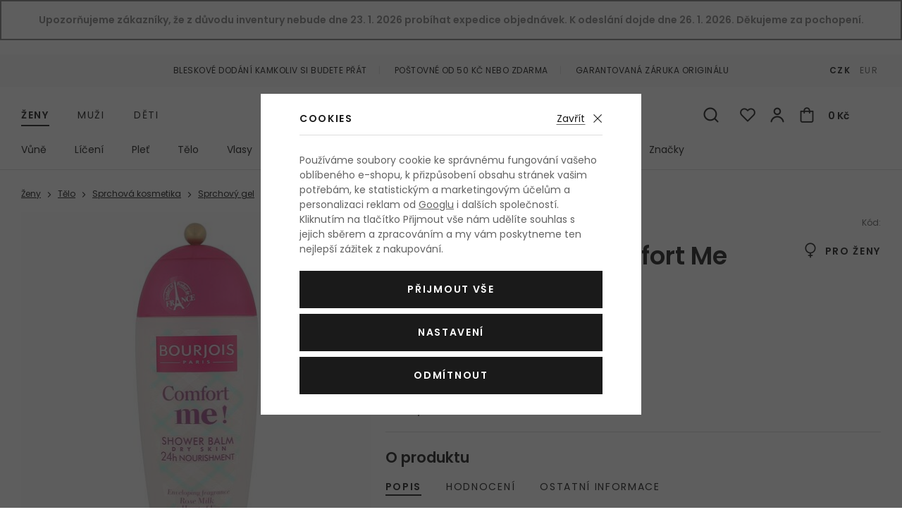

--- FILE ---
content_type: text/html; charset=UTF-8
request_url: https://www.kosmetika-zdravi.cz/sprchovy-gel-bourjois-paris-comfort-me_z1005/
body_size: 20374
content:
<!DOCTYPE html>


      
   

         
         
   
   
   

<html class="no-js lang-cs" lang="cs">
<head>
   
      <meta charset="utf-8">
      
         <meta name="author" content="kosmetika-zdravi.cz">
      

      <meta name="web_author" content="wpj.cz">

      
   
                        

            
   
         <meta name="description" content="Hledáte nejlepší cenu? Sprchový gel BOURJOIS Paris Comfort Me pro ženy na vás čeká v oblíbeném e-shopu Kosmetika-zdravi.cz. Objednejte ještě dnes, odešleme obratem.">
   

      
                     <meta name="robots" content="index, follow">
               

               <meta name="viewport" content="width=device-width, initial-scale=1">
      
      <meta property="og:title" content="Sprchový gel BOURJOIS Paris Comfort Me 250 ml - Kosmetika-zdravi.cz">
      
         <meta property="og:image" content="https://www.kosmetika-zdravi.cz/data/tmp/108/6/927256_108.jpg?1636097132_1">
   
      <meta property="og:url" content="https://www.kosmetika-zdravi.cz/sprchovy-gel-bourjois-paris-comfort-me_z1005/">
      <meta property="og:type" content="website">

      
         <title>BOURJOIS Paris Comfort Me Sprchový gel pro ženy
         - Kosmetika-zdravi.cz</title>
   

      
         
            <link rel="preconnect" href="https://fonts.gstatic.com">
            <link href="https://fonts.googleapis.com/css2?family=Poppins:ital,wght@0,400;0,600;1,400;1,600&display=swap" rel="stylesheet">
         
         
            <link rel="stylesheet" href="/web/build/app.6563860c.css">
            
         
      
   <meta name="google-site-verification" content="NQfv-V1ArfqeEUEWhbdj80FcdYN77n4mTexaKHWmVsE"/>
   <meta name="google-site-verification" content="wdE3ZFCbEQIYVHwwinqWZoC4Zv3XGumth9pzMh17EOo"/>

   <link rel="stylesheet" href="/web/build/product.aba7645c.css">


                      

            
      
         <link rel="shortcut icon" href="/templates/images/favicon.ico?v=1">
         <link rel="apple-touch-icon" sizes="144x144" href="/templates/images/share/apple-touch-icon.png">
         <link rel="icon" type="image/png" sizes="32x32" href="/templates/images/share/favicon-32x32.png">
         <link rel="icon" type="image/png" sizes="16x16" href="/templates/images/share/favicon-16x16.png">
         <link rel="manifest" href="/templates/images/share/site.webmanifest">
         <meta name="msapplication-TileColor" content="#da532c">
         <meta name="theme-color" content="#ffffff">
      

      <script src="/common/static/js/sentry-6.16.1.min.js"></script>

<script>
   Sentry.init({
      dsn: 'https://bdac53e35b1b4424b35eb8b76bcc2b1a@sentry.wpj.cz/9',
      allowUrls: [
         /www\.kosmetika-zdravi\.cz\//
      ],
      denyUrls: [
         // Facebook flakiness
         /graph\.facebook\.com/i,
         // Facebook blocked
         /connect\.facebook\.net\/en_US\/all\.js/i,
         // Chrome extensions
         /extensions\//i,
         /^chrome:\/\//i,
         /kupshop\.local/i
      ],
      beforeSend(event) {
         if (!/FBA[NV]|PhantomJS|SznProhlizec/.test(window.navigator.userAgent)) {
            return event;
         }
      },
      ignoreErrors: [
         // facebook / ga + disabled cookies
         'fbq is not defined',
         'Can\'t find variable: fbq',
         '_gat is not defined',
         'AW is not defined',
         'Can\'t find variable: AW',
         'url.searchParams.get', // gtm koza
         // localstorage not working in incoginto mode in iOS
         'The quota has been exceeded',
         'QuotaExceededError',
         'Undefined variable: localStorage',
         'localStorage is null',
         'The operation is insecure',
         "Failed to read the 'localStorage'",
         "gtm_",
         "Can't find variable: glami",
      ]
   });

   Sentry.setTag("web", "kosmetika-zdravi");
   Sentry.setTag("wbpck", 1);
   Sentry.setTag("adm", 0);
   Sentry.setTag("tpl", "el");
   Sentry.setTag("sentry_v", "6.16.1");
</script>

      <script>
   window.wpj = window.wpj || {};
   wpj.onReady = wpj.onReady || [];
   wpj.jsShop = wpj.jsShop || {events:[]};

   window.dataLayer = window.dataLayer || [];
   function gtag() {
      window.dataLayer.push(arguments);
   }
   window.wpj.cookie_bar_send = true;

   wpj.getCookie = (sKey) => decodeURIComponent(
      document.cookie.replace(
         new RegExp(
            '(?:(?:^|.*;)\\s*' +
            encodeURIComponent(sKey).replace(/[\-\.\+\*]/g, '\\$&') +
            '\\s*\\=\\s*([^;]*).*$)|^.*$'
         ),
         '$1'
      )
   ) || null;

      var consents = wpj.getCookie('cookie-bar')?.split(',');

   if (!(consents instanceof Array)){
      consents = [];
   }

   consents_fields = {
      ad_storage: consents.includes('ad_storage') ? 'granted' : 'denied',
      ad_user_data: consents.includes('ad_storage') ? 'granted' : 'denied',
      ad_personalization: consents.includes('ad_storage') ? 'granted' : 'denied',
      personalization_storage: consents.includes('personalization_and_functionality_storage') ? 'granted' : 'denied',
      functionality_storage: 'granted',
      analytics_storage: consents.includes('analytics_storage') ? 'granted' : 'denied',
   };
   gtag('consent', 'default', consents_fields);

   gtag("set", "ads_data_redaction", true);

   dataLayer.push({
      'event': 'defaultConsent',
      'consents' : consents_fields,
      'version': 'v2'
   });
   </script>

<script>
   wpj.data = wpj.data || { };

      wpj.data.instagram = true;
   
   

   

   
</script>



               <meta name="google-site-verification" content="nfU_emgDfgnTMBwAyWZvIT4fGEKAPIBoRLa267aZESY">
      
      
      
      
         

           

   

<script>page_data = {"page":{"language":"cs","title":"Sprchov\u00fd gel BOURJOIS Paris Comfort Me 250 ml - Kosmetika-zdravi.cz","path":"\/sprchovy-gel-bourjois-paris-comfort-me_z1005\/","currency":"CZK","currencyRate":1,"breadCrumbs":[{"id":"","name":"Dom\u016f"},{"id":1,"name":"\u017deny"},{"id":1438,"name":"T\u011blo"},{"id":1426,"name":"Sprchov\u00e1 kosmetika"},{"id":1145,"name":"Sprchov\u00fd gel"},{"id":"","name":"Sprchov\u00fd gel BOURJOIS Paris Comfort Me 250 ml"}],"environment":"live","type":"product"},"user":{"sessionId":"82a4cd59b4dcc2c2bae3ecccacad773b","cartId":"no-cartID","type":"anonymous","cartValue":0,"cartValueWithVat":0,"cartValueWithoutVat":0,"cartItems":0},"resetRefferer":false,"event":"pageView","products":[{"id":49921,"idProduct":49921,"EAN":3052503030241,"code":49921,"productCode":49921,"hasVariations":null,"variationsIds":null,"idVariation":null,"variationCode":null,"variationName":null,"soldOut":null,"categoryMain":[{"id":1,"name":"\u017deny"},{"id":1438,"name":"T\u011blo"},{"id":1426,"name":"Sprchov\u00e1 kosmetika"},{"id":1145,"name":"Sprchov\u00fd gel"}],"categoryCurrent":[{"id":1,"name":"\u017deny"},{"id":1438,"name":"T\u011blo"},{"id":1426,"name":"Sprchov\u00e1 kosmetika"},{"id":1145,"name":"Sprchov\u00fd gel"},{"id":"","name":"Sprchov\u00fd gel BOURJOIS Paris Comfort Me 250 ml"}],"producer":"BOURJOIS Paris","campaigns":[],"name":"Sprchov\u00fd gel BOURJOIS Paris Comfort Me 250 ml","vat":21,"price":0,"priceWithVat":0,"priceWithoutVat":0,"priceVat":0,"priceWithoutDiscount":0,"discount":0,"hasDiscount":false,"availability":"nen\u00ed skladem","url":"https:\/\/www.kosmetika-zdravi.cz\/sprchovy-gel-bourjois-paris-comfort-me_z1005\/#49921","imageUrl":"https:\/\/www.kosmetika-zdravi.cz\/data\/tmp\/0\/6\/927256_0.jpg?1636097132_1","sex":"","cosmetics":"Y","model_name":"BOURJOIS Paris Comfort Me","position":1}],"once":false,"version":"v2"};page_data['page']['layout'] = window.innerWidth  > 991 ? 'web' : window.innerWidth > 543 ? 'tablet' : 'mobil';dataLayer.push(page_data);</script><script src="/common/static/wpj/wpj.gtm.js?v2"></script><script>var urlParams = new URLSearchParams(window.location.search);var hash = location.href.split("#")[1] || urlParams.get('id_variation') || "";gtm_getDetailImpressions(hash, 'detailImpressions');</script><script>
              wpj.onReady.push(function () {
                 [ 'logout', 'registration', 'login', 'newsletter_subscribe'].forEach(function (type) {
                    let cookieValue = wpj.storage.cookies.getItem('gtm_'+type);

                    if (cookieValue === null) {
                       return;
                    }
                    wpj.storage.cookies.removeItem('gtm_'+type);

                    cookieValue = JSON.parse(cookieValue);

                    let valueData;
                    if (type === 'newsletter_subscribe') {
                       valueData = { ...cookieValue };
                       type = 'newsletterSubscribe';
                    } else if (cookieValue instanceof Array) {
                       valueData = { data: cookieValue };
                    } else {
                       valueData = { value: cookieValue };
                    }
                     window.dataLayer.push({
                        event: 'success' +  gtm_ucfirst(type),
                           ...valueData
                     });
                 });
              });
              function gtm_ucfirst(str) {
                   if (!str || typeof str !== 'string') return str;
                   return str.charAt(0).toUpperCase() + str.slice(1);
               }
           </script>                      <!-- Google Tag Manager -->
   <script data-cookieconsent="ignore">(function(w,d,s,l,i) {w[l] = w[l] || [];w[l].push({'gtm.start': new Date().getTime(), event: 'gtm.js'});
         var f = d.getElementsByTagName(s)[0],j=d.createElement(s),dl=l != 'dataLayer' ? '&l=' + l : '';
         j.async = true;j.src='//www.googletagmanager.com/gtm.js?id=' + i + dl;f.parentNode.insertBefore(j, f);
      })(window, document, 'script', 'dataLayer', 'GTM-NQB6PBC');</script>
   <!-- End Google Tag Manager -->
         
</head>

<body>



   <!-- Google Tag Manager -->
   <noscript>
       <iframe src="//www.googletagmanager.com/ns.html?id=GTM-NQB6PBC" height="0" width="0" style="display:none;visibility:hidden"></iframe>
   </noscript>
<!-- End Google Tag Manager -->


                      

       


   
   <div data-cart="addedToCart"></div>
   
      
                <div class="alert alert-info alert-dismissible text-center infopanel "
        data-infopanel="8"
        data-version="1" data-nosnippet>
               Upozorňujeme zákazníky, že z důvodu inventury nebude dne <strong>23. 1. 2026</strong> probíhat expedice objednávek. <strong>K odeslání dojde dne 26. 1. 2026</strong>. Děkujeme za pochopení.
                     <button type="button" class="close" data-infopanel-close="8" aria-label="Zavřít">
            <span class="fc lightbox_close"></span>
         </button>
         </div>
   <script>
      var $localInfoPanelsData = {};
      var $infoPanel = null;

      if (window.localStorage.getItem('info_panels')) {
         $localInfoPanelsData = JSON.parse(window.localStorage.getItem('info_panels'));
         $infoPanel = $localInfoPanelsData['info-panel-8'];
      }

      if ($infoPanel && $infoPanel['version'] >= "1") {
         var $infoElements = document.querySelectorAll('[data-infopanel="8"]');
         $infoElements.forEach(element => {
            element.remove();
         });
      }
   </script>

<div class="header-top">
   <div class="container-fluid container container-flex">
      <ul class="list-inline">
         <li>Bleskové dodání kamkoliv si budete přát</li>
                     <li>Poštovné od 50 Kč nebo zdarma</li>
                  <li>Garantovaná záruka originálu</li>
      </ul>

      
                     <div class="header-currency">
                                 <a href="/mena/CZK/" title="Česká koruna"
                     class="active">CZK</a>
                                 <a href="/mena/EUR/" title="Euro"
                     >EUR</a>
                           </div>
               
   </div>
</div>
<header class="header">
   <div class="container container-flex header-middle">
      <button type='button' class='header-burger' title='Menu' onclick="window.wpj.mobilemenu.open()">
         <span class='fc icons_burger'></span>
         
                     <span class="menu-name">Ženy</span>
               </button>

       <ul class="list-inline header-sections-main" data-nav="header-main" data-tracking-click='{&quot;event&quot;:&quot;topMenu&quot;}'><li><a href="/" data-navitem="1"> Ženy </a></li><li><a href="/muzi_k2/" data-navitem="2"> Muži </a></li><li><a href="/deti_k4/" data-navitem="4"> Děti </a></li></ul>    <script>
            (function() {
         var element = document.querySelector('[data-nav="header-main"] [data-navitem="1"]');
         if (element) {
            element.classList.add("active");
         }
      })();
            (function() {
         var element = document.querySelector('[data-nav="header-main"] [data-navitem="1438"]');
         if (element) {
            element.classList.add("active");
         }
      })();
            (function() {
         var element = document.querySelector('[data-nav="header-main"] [data-navitem="1426"]');
         if (element) {
            element.classList.add("active");
         }
      })();
            (function() {
         var element = document.querySelector('[data-nav="header-main"] [data-navitem="1145"]');
         if (element) {
            element.classList.add("active");
         }
      })();
         </script>


                                 <a href="/" title="Kosmetika a parfémy - Kosmetika-zdravi.cz" class="logo">
         
            <picture>
               <source srcset="/templates/images/logo-sm.svg" media="(max-width: 419px)">
               <img src="/templates/images/logo.svg" alt="Kosmetika-zdravi.cz" class="img-responsive" width="263" height="37">
            </picture>
         
      </a>

      <div class="header-icons">
         <form method="get" action="/vyhledavani/" class="header-search-form" data-search-form>
   <input type="text" name="search" value="" maxlength="100" class="form-control autocomplete-control"
          placeholder="Hledáte parfém, značku, ..." autocomplete="off" data-search-input>
   <button type="submit" class="fc icons_search" title="Hledat"></button>
   <a href="/vyhledavani/" data-toggle="search" class="search-close">
      <span class="fc lightbox_close"></span>
   </a>
</form>

<script id="productSearch" type="text/x-dot-template">
      
      {{? it.items.Produkty || it.items.Kategorie || it.items.Vyrobci  }}

   <div class="d-flex">
      {{? it.items.Kategorie || it.items.Vyrobci }}
      <div class="autocomplete-side">
         {{? it.items.Kategorie }}
         <div class="autocomplete-categories">
            <p class="title-default">Kategorie</p>
            <ul>
               {{~it.items.Kategorie.items :item :index}}
               <li data-autocomplete-item="section">
                  <a href="/presmerovat/?type=category&id={{=item.id}}">{{=item.label}}</a>
               </li>
               {{~}}
            </ul>
         </div>
         {{?}}

         {{? it.items.Vyrobci }}
         <div class="autocomplete-categories">
            <p class="title-default">Značky</p>
            <ul>
               {{~it.items.Vyrobci.items :item :index}}
               <li data-autocomplete-item="section">
                  <a href="/presmerovat/?type=producer&id={{=item.id}}">{{=item.label}}</a>
               </li>
               {{~}}
            </ul>
         </div>
         {{?}}
      </div>
      {{?}}

      {{? it.items.Produkty }}
      <div class="autocomplete-products">

         <p class="title-default">Produkty</p>

         <ul>
            {{~it.items.Produkty.items :item :index}}
            <li data-autocomplete-item="product">
               <a href="/presmerovat/?type=product&id={{=item.id}}">
                  <span class="img-overlay">
                     {{? item.image }}
                     <img src="{{=item.image}}" alt="{{=item.label}}">
                     {{??}}
                     <img src="/static/images/no-img.jpg" alt="{{=item.label}}">
                     {{?}}
                  </span>
                  <span class="content">
                     <span class="title">{{=item.model_short_title}}</span>
                     {{=item.label.replace(item.model_short_title, '')}}
                     <strong class="price">{{=item.price}}</strong>
                  </span>
               </a>
            </li>
            {{~}}
         </ul>
      </div>
      {{?}}
   </div>
   <div data-autocomplete-item="show-all">
      <a href="" class="btn btn-block btn-muted">Zobrazit všechny produkty</a>
   </div>
      {{??}}
   <div class="autocomplete-noresult">
      <p>Žádný výsledek</p>
   </div>
      {{?}}
   
</script>


<script>
   wpj.onReady.push(function() {
      $('[data-search-input]').productSearch({
         minLength: 3,
               });
   });
</script>

         <div class="header-icon header-search-sm">
            <a href="/vyhledavani/" data-toggle="search">
               <span class="fc icons_search"></span>
            </a>
         </div>

         <div class="header-favorite header-icon cart-signin">
   <a href="/prihlaseni/" title="Zobrazit oblíbené produkty">
      <span class="fc icons_heart">
         <span class="count hidden">0</span>
      </span>
   </a>
</div>

<div class="header-login header-icon cart-signin">
   <a href="/prihlaseni/" title="Přihlášení">
      <span class="fc icons_user">
               </span>
   </a>
</div>

<div class="header-cart header-icon ">
   <a  data-reload="cart-info">
      <span class="fc icons_cart"></span>
      <span class="price">0 Kč</span>
   </a>
</div>

<div class="cartbox-focus cartbox-custom-scrollbar" data-cartbox>
   
      <div class="cartbox-header">
         

            <h3 data-reload="cartbox-sidebar-pieces">Košík</h3>
         
         
            <a href="#" data-cartbox-hide><u>Zavřít</u><i class="fc lightbox_close"></i></a>
         
      </div>
   

   <div class="cartbox-product-list">
      <div data-reload="cartbox-products">
                     <p class="no-items">V košíku nemáte žádné zboží.</p>
               </div>
   </div>

   <div class="cartbox-footer">
      <div data-reload="cartbox-footer">
         
            <div class="price-title">Mezisoučet
               <strong class="total-price h3">0 Kč</strong>
            </div>
         

         
   <div class="shipping-progress-outer">
      <div class="shipping-progress">
         <span class="fc icons_delivery"></span>
         <p>
            
                                                   K dopravě zdarma zbývá <strong>2 990 Kč</strong>                           
         </p>

                     <div class="shipping-bar">
                                    <span style="width: 0%;"></span>
            </div>
               </div>
      
   <ul class="shipping-progress-badge">
      <li><span class="fc icons_star-empty"></span>Garantovaná záruka originálu</li>
      <li><span class="fc icons_shield"></span>Bezpečná online platba<img src="/static/images/delivery-payment/payment-gopay-colored.svg" alt="GoPay" width="70" height="17"></li>
      <li><span class="fc icons_box-alt"></span>Bleskové dodání kamkoliv si budete přát</li>
   </ul>

   </div>

         
            <a href="/kosik/" class="btn btn-block btn-ctr disabled">Přejít do košíku</a>
            <a href="#" data-cartbox-hide class="btn btn-block btn-muted">Zpět k nákupu</a>
         
      </div>
   </div>
</div>
<div class="cartbox-bg" data-cartbox></div>
<div class="cartbox-overlay" data-cartbox data-cartbox-hide></div>


      </div>
   </div>

          <div class="container header-bottom"><nav class="header-sections" data-nav="top" data-tracking-click='{&quot;event&quot;:&quot;topMenu&quot;}'><ul class="level-0"><li class="nav-item nav-item-1540 has-submenu" data-navitem="1540"><a href="/zeny_k1/vune_k1540/"> Vůně </a><div class="submenu"><div class="submenu-wrapper"><div class="column"><p class="title-default">Kategorie</p><ul class="level-1"><li class="nav-item" data-navitem="1354"><a href="/zeny_k1/vune_k1540/parfemovana-voda_k1354/"> Parfémovaná voda </a></li><li class="nav-item" data-navitem="1384"><a href="/zeny_k1/vune_k1540/toaletni-voda_k1384/"> Toaletní voda </a></li><li class="nav-item" data-navitem="1357"><a href="/zeny_k1/vune_k1540/kolinska-voda_k1357/"> Kolínská voda </a></li><li class="nav-item" data-navitem="1390"><a href="/zeny_k1/vune_k1540/parfem_k1390/"> Parfém </a></li><li class="nav-item" data-navitem="1387"><a href="/zeny_k1/vune_k1540/parfemovany-olej_k1387/"> Parfémovaný olej </a></li><li class="nav-item" data-navitem="1677"><a href="/zeny_k1/vune_k1540/telovy-sprej_k1677/"> Tělový sprej </a></li><li class="nav-item" data-navitem="1685"><a href="/zeny_k1/vune_k1540/vune-do-auta_k1685/"> Vůně do auta </a></li><li class="nav-item" data-navitem="1225"><a href="/zeny_k1/vune_k1540/plnitelny-flakon_k1225/"> Plnitelný flakón </a></li><li class="nav-item" data-navitem="1480"><a href="/zeny_k1/vune_k1540/eau-fraiche_k1480/"> Eau Fraîche </a></li><li class="nav-item" data-navitem="1076"><a href="/zeny_k1/vune_k1540/vlasova-mlha_k1076/"> Vlasová mlha </a></li><li class="nav-item" data-navitem="1624"><a href="/zeny_k1/vune_k1540/eau-de-soin_k1624/"> Eau de Soin </a></li><li class="nav-item" data-navitem="3"><a href="/zeny_k1/vune_k1540/do-bytu_k3/"> Do bytu </a></li><li class="nav-item" data-navitem="2243"><a href="/zeny_k1/vune_k1540/parfemovy-extrakt_k2243/"> Parfémový extrakt </a></li><li><a href="/zeny_k1/vune_k1540/" class="all">Všechny kategorie</a></li></ul></div><div class="column"><p class="title-default">Top značky</p><ul class="level-1"><li><a href="/vyrobci/" class="all">Všechny značky</a></li></ul></div><div class="column"><p class="title-default">Speciální nabídka</p><ul class="level-1"><li class="nav-item" data-navitem="1769"><a href="/zeny_k1/vune_k1540/odstriky/"> Vzorky vůní </a></li><li class="nav-item" data-navitem="1799"><a href="/zeny_k1/vune_k1540/darkove-kazety-vuni-pro-zeny_k1799/"> Kazety </a></li></ul></div><div class="row catalog-row" data-tracking-view='{"_clear":true,"event":"productsImpressions","impressions":{"products":[],"listName":"menu","listId":1540},"once":false,"version":"v2"}'></div></div></div></li><li class="nav-item nav-item-1411 has-submenu" data-navitem="1411"><a href="/zeny_k1/liceni_k1411/"> Líčení </a><div class="submenu"><div class="submenu-wrapper"><div class="column"><p class="title-default">Kategorie</p><ul class="level-1"><li class="nav-item" data-navitem="1435"><a href="/zeny_k1/liceni_k1411/oci_k1435/"> Oči </a></li><li class="nav-item" data-navitem="1755"><a href="/zeny_k1/liceni_k1411/oboci_k1755/"> Obočí </a></li><li class="nav-item" data-navitem="1468"><a href="/zeny_k1/liceni_k1411/tvar_k1468/"> Tvář </a></li><li class="nav-item" data-navitem="1453"><a href="/zeny_k1/liceni_k1411/rty_k1453/"> Rty </a></li><li class="nav-item" data-navitem="1474"><a href="/zeny_k1/liceni_k1411/nehty_k1474/"> Nehty </a></li><li class="nav-item" data-navitem="1058"><a href="/zeny_k1/liceni_k1411/kosmeticka-pomucka_k1058/"> Kosmetická pomůcka </a></li><li class="nav-item" data-navitem="1489"><a href="/zeny_k1/liceni_k1411/odliceni_k1489/"> Odlíčení </a></li><li class="nav-item" data-navitem="1067"><a href="/zeny_k1/liceni_k1411/dekorativni-kazeta_k1067/"> Dekorativní kazeta </a></li><li><a href="/zeny_k1/liceni_k1411/" class="all">Všechny kategorie</a></li></ul></div><div class="column"><p class="title-default">Top značky</p><ul class="level-1"><li><a href="/vyrobci/" class="all">Všechny značky</a></li></ul></div><div class="column"><p class="title-default">Speciální nabídka</p><ul class="level-1"><li class="nav-item" data-navitem="1800"><a href="/zeny_k1/liceni_k1411/darkove-kazety-dekorativni-kosmetiky-pro-zeny_k1800/"> Kazety </a></li></ul></div><div class="row catalog-row" data-tracking-view='{"_clear":true,"event":"productsImpressions","impressions":{"products":[{"id":33582,"idProduct":33582,"EAN":50671304,"code":33582,"productCode":33582,"hasVariations":null,"variationsIds":null,"idVariation":null,"variationCode":null,"variationName":null,"soldOut":null,"categoryMain":[{"id":1411,"name":"L\u00ed\u010den\u00ed"},{"id":1435,"name":"O\u010di"},{"id":1621,"name":"\u0158asenka"}],"categoryCurrent":[{"id":"","name":"Versace"}],"producer":"Max Factor","campaigns":{"M":{"id":"M","name":"Nejlevn\u011bj\u0161\u00ed"},"B":{"id":"B","name":"Topseller"},"PARTNER":{"id":"PARTNER","name":"Partner"}},"name":"\u0158asenka Max Factor 2000 Calorie 9 ml Black","vat":21,"price":106.61,"priceWithVat":129,"priceWithoutVat":106.61,"priceVat":22.39,"priceWithoutDiscount":106.61,"discount":0,"hasDiscount":false,"availability":"skladem","url":"https:\/\/www.kosmetika-zdravi.cz\/rasenka-max-factor-2000-calorie_z6181\/#33582","imageUrl":"https:\/\/www.kosmetika-zdravi.cz\/data\/tmp\/0\/7\/1102377_0.jpg?1685692370_1","sex":"","cosmetics":null,"model_name":null,"position":1}],"listName":"menu","listId":1411},"once":false,"version":"v2"}'><div class="col-xxs-12"><div class="catalog"><a href="/rasenka-max-factor-2000-calorie_z6181/#33582" data-tracking-click='{"event":"productClick","click":{"products":[{"id":33582,"idProduct":33582,"EAN":50671304,"code":33582,"productCode":33582,"hasVariations":null,"variationsIds":null,"idVariation":null,"variationCode":null,"variationName":null,"soldOut":null,"categoryMain":[{"id":1411,"name":"L\u00ed\u010den\u00ed"},{"id":1435,"name":"O\u010di"},{"id":1621,"name":"\u0158asenka"}],"categoryCurrent":[{"id":"","name":"Versace"}],"producer":"Max Factor","campaigns":{"M":{"id":"M","name":"Nejlevn\u011bj\u0161\u00ed"},"B":{"id":"B","name":"Topseller"},"PARTNER":{"id":"PARTNER","name":"Partner"}},"name":"\u0158asenka Max Factor 2000 Calorie 9 ml Black","vat":21,"price":106.61,"priceWithVat":129,"priceWithoutVat":106.61,"priceVat":22.39,"priceWithoutDiscount":106.61,"discount":0,"hasDiscount":false,"availability":"skladem","url":"https:\/\/www.kosmetika-zdravi.cz\/rasenka-max-factor-2000-calorie_z6181\/#33582","imageUrl":"https:\/\/www.kosmetika-zdravi.cz\/data\/tmp\/0\/7\/1102377_0.jpg?1685692370_1","sex":"","cosmetics":null,"model_name":null,"position":1}],"listName":"menu","listId":1411},"once":false,"version":"v2"}' ><div class="img"><img src="/data/tmp/2/7/1102377_2.jpg?1685692370_1" alt="Řasenka Max Factor 2000 Calorie 9 ml Black" width="240" height="240" class="img-responsive"><div class="catalog-flags flags"></div><div class="gender"><span class="fc icons_gender-female" title="Pro ženy"></span></div><div class="shade"><figure><img src="/data/tmp/13/9/439229_13.jpg?1636097132_1" alt="Řasenka Max Factor 2000 Calorie 9 ml Black" width="60" height="60" loading="lazy" class="img-responsive"></figure><strong>Black</strong></div></div><div class="content"><div class="title-wrapper"><h3 class="title">Max Factor 2000 Calorie</h3><span class="section">Řasenka pro objem řas</span></div><div class="price-wrapper"><div class="left"><p class="volumes"> 9 ml Black </p><p class="delivery"> skladem </p></div><div class="right"><span class="strike-price strike-price-empty">&nbsp;</span><p class="price">129 Kč</p><span class="unit-price"> 1 433,33 Kč / 100 ml </span></div></div></div></a></div></div></div></div></div></li><li class="nav-item nav-item-1414 has-submenu" data-navitem="1414"><a href="/zeny_k1/plet_k1414/"> Pleť </a><div class="submenu"><div class="submenu-wrapper"><div class="column"><p class="title-default">Kategorie</p><ul class="level-1"><li class="nav-item" data-navitem="1363"><a href="/zeny_k1/plet_k1414/pletovy-krem-a-gel_k1363/"> Pleťový krém a gel </a></li><li class="nav-item" data-navitem="1342"><a href="/zeny_k1/plet_k1414/cisteni-pleti_k1342/"> Čištění pleti </a></li><li class="nav-item" data-navitem="1336"><a href="/zeny_k1/plet_k1414/pletove-serum_k1336/"> Pleťové sérum </a></li><li class="nav-item" data-navitem="1339"><a href="/zeny_k1/plet_k1414/pece-o-oci_k1339/"> Péče o oči </a></li><li class="nav-item" data-navitem="1366"><a href="/zeny_k1/plet_k1414/pletova-maska_k1366/"> Pleťová maska </a></li><li class="nav-item" data-navitem="1375"><a href="/zeny_k1/plet_k1414/pece-o-rty_k1375/"> Péče o rty </a></li><li class="nav-item" data-navitem="1402"><a href="/zeny_k1/plet_k1414/krem-na-krk-a-dekolt_k1402/"> Krém na krk a dekolt </a></li><li class="nav-item" data-navitem="1552"><a href="/zeny_k1/plet_k1414/pletova-voda-a-sprej_k1552/"> Pleťová voda a sprej </a></li><li class="nav-item" data-navitem="1828"><a href="/zeny_k1/plet_k1414/lokalni-pece_k1828/"> Lokální péče </a></li><li class="nav-item" data-navitem="2058"><a href="/zeny_k1/plet_k1414/masazni-valecek-a-kamen_k2058/"> Masážní váleček a kámen </a></li><li class="nav-item" data-navitem="2376"><a href="/zeny_k1/plet_k1414/pletova-esence_k2376/"> Pleťová esence </a></li><li class="nav-item" data-navitem="2123"><a href="/zeny_k1/plet_k1414/pletovy-olej_k2123/"> Pleťový olej </a></li><li><a href="/zeny_k1/plet_k1414/" class="all">Všechny kategorie</a></li></ul></div><div class="column"><p class="title-default">Top značky</p><ul class="level-1"><li><a href="/vyrobci/" class="all">Všechny značky</a></li></ul></div><div class="column"><p class="title-default">Speciální nabídka</p><ul class="level-1"><li class="nav-item" data-navitem="1801"><a href="/zeny_k1/plet_k1414/darkove-kazety-pletove-kosmetiky-pro-zeny_k1801/"> Kazety </a></li></ul></div><div class="row catalog-row" data-tracking-view='{"_clear":true,"event":"productsImpressions","impressions":{"products":[{"id":45621,"idProduct":45621,"EAN":3401345935571,"code":45621,"productCode":45621,"hasVariations":null,"variationsIds":null,"idVariation":null,"variationCode":null,"variationName":null,"soldOut":null,"categoryMain":[{"id":1414,"name":"Ple\u0165"},{"id":1342,"name":"\u010ci\u0161t\u011bn\u00ed pleti"},{"id":1351,"name":"Micel\u00e1rn\u00ed voda"}],"categoryCurrent":[{"id":"","name":"Versace"}],"producer":"BIODERMA","campaigns":{"M":{"id":"M","name":"Nejlevn\u011bj\u0161\u00ed"},"B":{"id":"B","name":"Topseller"},"PARTNER":{"id":"PARTNER","name":"Partner"}},"name":"Micel\u00e1rn\u00ed voda BIODERMA Sensibio H\u2082O 500 ml","vat":21,"price":217.36,"priceWithVat":263,"priceWithoutVat":217.36,"priceVat":45.64,"priceWithoutDiscount":217.36,"discount":0,"hasDiscount":false,"availability":"skladem","url":"https:\/\/www.kosmetika-zdravi.cz\/micelarni-voda-bioderma-sensibio-h-o_z37912\/#45621","imageUrl":"https:\/\/www.kosmetika-zdravi.cz\/data\/tmp\/0\/7\/1021887_0.jpg?1644846342_1","sex":"","cosmetics":null,"model_name":null,"position":1}],"listName":"menu","listId":1414},"once":false,"version":"v2"}'><div class="col-xxs-12"><div class="catalog"><a href="/micelarni-voda-bioderma-sensibio-h-o_z37912/#45621" data-tracking-click='{"event":"productClick","click":{"products":[{"id":45621,"idProduct":45621,"EAN":3401345935571,"code":45621,"productCode":45621,"hasVariations":null,"variationsIds":null,"idVariation":null,"variationCode":null,"variationName":null,"soldOut":null,"categoryMain":[{"id":1414,"name":"Ple\u0165"},{"id":1342,"name":"\u010ci\u0161t\u011bn\u00ed pleti"},{"id":1351,"name":"Micel\u00e1rn\u00ed voda"}],"categoryCurrent":[{"id":"","name":"Versace"}],"producer":"BIODERMA","campaigns":{"M":{"id":"M","name":"Nejlevn\u011bj\u0161\u00ed"},"B":{"id":"B","name":"Topseller"},"PARTNER":{"id":"PARTNER","name":"Partner"}},"name":"Micel\u00e1rn\u00ed voda BIODERMA Sensibio H\u2082O 500 ml","vat":21,"price":217.36,"priceWithVat":263,"priceWithoutVat":217.36,"priceVat":45.64,"priceWithoutDiscount":217.36,"discount":0,"hasDiscount":false,"availability":"skladem","url":"https:\/\/www.kosmetika-zdravi.cz\/micelarni-voda-bioderma-sensibio-h-o_z37912\/#45621","imageUrl":"https:\/\/www.kosmetika-zdravi.cz\/data\/tmp\/0\/7\/1021887_0.jpg?1644846342_1","sex":"","cosmetics":null,"model_name":null,"position":1}],"listName":"menu","listId":1414},"once":false,"version":"v2"}' ><div class="img"><img src="/data/tmp/2/7/1021887_2.jpg?1644846342_1" alt="Micelární voda BIODERMA Sensibio H₂O 500 ml" width="240" height="240" class="img-responsive"><div class="catalog-flags flags"></div><div class="gender"><span class="fc icons_gender-female" title="Pro ženy"></span></div></div><div class="content"><div class="title-wrapper"><h3 class="title">BIODERMA Sensibio H₂O</h3><span class="section">Micelární voda pro citlivou pleť</span></div><div class="price-wrapper"><div class="left"><p class="volumes"> 500 ml </p><p class="delivery"> skladem </p></div><div class="right"><span class="strike-price strike-price-empty">&nbsp;</span><p class="price">263 Kč</p><span class="unit-price"> 52,60 Kč / 100 ml </span></div></div></div></a></div></div></div></div></div></li><li class="nav-item nav-item-1438 has-submenu" data-navitem="1438"><a href="/zeny_k1/telo_k1438/"> Tělo </a><div class="submenu"><div class="submenu-wrapper"><div class="column"><p class="title-default">Kategorie</p><ul class="level-1"><li class="nav-item" data-navitem="1426"><a href="/zeny_k1/telo_k1438/sprchova-kosmetika_k1426/"> Sprchová kosmetika </a></li><li class="nav-item" data-navitem="1477"><a href="/zeny_k1/telo_k1438/deo-pripravek_k1477/"> Deo přípravek </a></li><li class="nav-item" data-navitem="1094"><a href="/zeny_k1/telo_k1438/opalovaci-kosmetika_k1094/"> Opalovací kosmetika </a></li><li class="nav-item" data-navitem="1324"><a href="/zeny_k1/telo_k1438/telove-mleko_k1324/"> Tělové mléko </a></li><li class="nav-item" data-navitem="1462"><a href="/zeny_k1/telo_k1438/telovy-krem_k1462/"> Tělový krém </a></li><li class="nav-item" data-navitem="1369"><a href="/zeny_k1/telo_k1438/holeni-a-depilace_k1369/"> Holení a depilace </a></li><li class="nav-item" data-navitem="1405"><a href="/zeny_k1/telo_k1438/pece-o-ruce_k1405/"> Péče o ruce </a></li><li class="nav-item" data-navitem="1528"><a href="/zeny_k1/telo_k1438/telovy-olej_k1528/"> Tělový olej </a></li><li class="nav-item" data-navitem="1327"><a href="/zeny_k1/telo_k1438/telovy-peeling_k1327/"> Tělový peeling </a></li><li class="nav-item" data-navitem="1049"><a href="/zeny_k1/telo_k1438/intimni-hygiena_k1049/"> Intimní hygiena </a></li><li class="nav-item" data-navitem="1103"><a href="/zeny_k1/telo_k1438/proti-celulitide-a-striim_k1103/"> Proti celulitidě a striím </a></li><li class="nav-item" data-navitem="1097"><a href="/zeny_k1/telo_k1438/pro-zestihleni-a-zpevneni_k1097/"> Pro zeštíhlení a zpevnění </a></li><li class="nav-item" data-navitem="1507"><a href="/zeny_k1/telo_k1438/telova-voda_k1507/"> Tělová voda </a></li><li class="nav-item" data-navitem="1525"><a href="/zeny_k1/telo_k1438/telove-maslo_k1525/"> Tělové máslo </a></li><li class="nav-item" data-navitem="1396"><a href="/zeny_k1/telo_k1438/telovy-balzam_k1396/"> Tělový balzám </a></li><li><a href="/zeny_k1/telo_k1438/" class="all">Všechny kategorie</a></li></ul></div><div class="column"><p class="title-default">Top značky</p><ul class="level-1"><li><a href="/vyrobci/" class="all">Všechny značky</a></li></ul></div><div class="column"><p class="title-default">Speciální nabídka</p><ul class="level-1"><li class="nav-item" data-navitem="1802"><a href="/zeny_k1/telo_k1438/darkove-kazety-telove-kosmetiky-pro-zeny_k1802/"> Kazety </a></li></ul></div><div class="row catalog-row" data-tracking-view='{"_clear":true,"event":"productsImpressions","impressions":{"products":[{"id":26821,"idProduct":26821,"EAN":85805071387,"code":26821,"productCode":26821,"hasVariations":null,"variationsIds":null,"idVariation":null,"variationCode":null,"variationName":null,"soldOut":null,"categoryMain":[{"id":1438,"name":"T\u011blo"},{"id":1462,"name":"T\u011blov\u00fd kr\u00e9m"}],"categoryCurrent":[{"id":"","name":"Versace"}],"producer":"Elizabeth Arden","campaigns":{"M":{"id":"M","name":"Nejlevn\u011bj\u0161\u00ed"},"B":{"id":"B","name":"Topseller"},"PARTNER":{"id":"PARTNER","name":"Partner"}},"name":"T\u011blov\u00fd kr\u00e9m Elizabeth Arden Green Tea Honey Drops 500 ml","vat":21,"price":271.9,"priceWithVat":329,"priceWithoutVat":271.9,"priceVat":57.1,"priceWithoutDiscount":271.9,"discount":0,"hasDiscount":false,"availability":"skladem","url":"https:\/\/www.kosmetika-zdravi.cz\/telovy-krem-elizabeth-arden-green-tea_z197196\/#26821","imageUrl":"https:\/\/www.kosmetika-zdravi.cz\/data\/tmp\/0\/7\/735497_0.jpg?1636097132_1","sex":"","cosmetics":null,"model_name":null,"position":1}],"listName":"menu","listId":1438},"once":false,"version":"v2"}'><div class="col-xxs-12"><div class="catalog"><a href="/telovy-krem-elizabeth-arden-green-tea_z197196/#26821" data-tracking-click='{"event":"productClick","click":{"products":[{"id":26821,"idProduct":26821,"EAN":85805071387,"code":26821,"productCode":26821,"hasVariations":null,"variationsIds":null,"idVariation":null,"variationCode":null,"variationName":null,"soldOut":null,"categoryMain":[{"id":1438,"name":"T\u011blo"},{"id":1462,"name":"T\u011blov\u00fd kr\u00e9m"}],"categoryCurrent":[{"id":"","name":"Versace"}],"producer":"Elizabeth Arden","campaigns":{"M":{"id":"M","name":"Nejlevn\u011bj\u0161\u00ed"},"B":{"id":"B","name":"Topseller"},"PARTNER":{"id":"PARTNER","name":"Partner"}},"name":"T\u011blov\u00fd kr\u00e9m Elizabeth Arden Green Tea Honey Drops 500 ml","vat":21,"price":271.9,"priceWithVat":329,"priceWithoutVat":271.9,"priceVat":57.1,"priceWithoutDiscount":271.9,"discount":0,"hasDiscount":false,"availability":"skladem","url":"https:\/\/www.kosmetika-zdravi.cz\/telovy-krem-elizabeth-arden-green-tea_z197196\/#26821","imageUrl":"https:\/\/www.kosmetika-zdravi.cz\/data\/tmp\/0\/7\/735497_0.jpg?1636097132_1","sex":"","cosmetics":null,"model_name":null,"position":1}],"listName":"menu","listId":1438},"once":false,"version":"v2"}' ><div class="img"><img src="/data/tmp/2/7/735497_2.jpg?1636097132_1" alt="Tělový krém Elizabeth Arden Green Tea Honey Drops 500 ml" width="240" height="240" class="img-responsive"><div class="catalog-flags flags"></div><div class="gender"><span class="fc icons_gender-female" title="Pro ženy"></span></div></div><div class="content"><div class="title-wrapper"><h3 class="title">Elizabeth Arden Green Tea</h3><span class="section">Tělový krém</span></div><div class="price-wrapper"><div class="left"><p class="volumes"> Honey Drops 500 ml </p><p class="delivery"> skladem </p></div><div class="right"><span class="strike-price strike-price-empty">&nbsp;</span><p class="price">329 Kč</p><span class="unit-price"> 65,80 Kč / 100 ml </span></div></div></div></a></div></div></div></div></div></li><li class="nav-item nav-item-1456 has-submenu" data-navitem="1456"><a href="/zeny_k1/vlasy_k1456/"> Vlasy </a><div class="submenu"><div class="submenu-wrapper"><div class="column"><p class="title-default">Kategorie</p><ul class="level-1"><li class="nav-item" data-navitem="1333"><a href="/zeny_k1/vlasy_k1456/sampon_k1333/"> Šampon </a></li><li class="nav-item" data-navitem="1124"><a href="/zeny_k1/vlasy_k1456/kondicioner_k1124/"> Kondicionér </a></li><li class="nav-item" data-navitem="1372"><a href="/zeny_k1/vlasy_k1456/styling_k1372/"> Styling </a></li><li class="nav-item" data-navitem="1465"><a href="/zeny_k1/vlasy_k1456/balzam-a-maska-na-vlasy_k1465/"> Balzám a maska na vlasy </a></li><li class="nav-item" data-navitem="1609"><a href="/zeny_k1/vlasy_k1456/olej-na-vlasy_k1609/"> Olej na vlasy </a></li><li class="nav-item" data-navitem="1812"><a href="/zeny_k1/vlasy_k1456/serum-na-vlasy_k1812/"> Sérum na vlasy </a></li><li class="nav-item" data-navitem="1630"><a href="/zeny_k1/vlasy_k1456/suchy-sampon_k1630/"> Suchý šampon </a></li><li class="nav-item" data-navitem="1483"><a href="/zeny_k1/vlasy_k1456/hreben-kartac-a-gumicka_k1483/"> Hřeben, kartáč a gumička </a></li><li class="nav-item" data-navitem="1121"><a href="/zeny_k1/vlasy_k1456/barva-na-vlasy_k1121/"> Barva na vlasy </a></li><li class="nav-item" data-navitem="1495"><a href="/zeny_k1/vlasy_k1456/zehlicka-kulma-a-fen_k1495/"> Žehlička, kulma a fén </a></li><li class="nav-item" data-navitem="1136"><a href="/zeny_k1/vlasy_k1456/pripravek-proti-padani-vlasu_k1136/"> Přípravek proti padání vlasů </a></li><li><a href="/zeny_k1/vlasy_k1456/" class="all">Všechny kategorie</a></li></ul></div><div class="column"><p class="title-default">Top značky</p><ul class="level-1"><li><a href="/vyrobci/" class="all">Všechny značky</a></li></ul></div><div class="column"><p class="title-default">Speciální nabídka</p><ul class="level-1"><li class="nav-item" data-navitem="1803"><a href="/zeny_k1/vlasy_k1456/darkove-kazety-vlasove-kosmetiky-pro-zeny_k1803/"> Kazety </a></li></ul></div><div class="row catalog-row" data-tracking-view='{"_clear":true,"event":"productsImpressions","impressions":{"products":[{"id":28343,"idProduct":28343,"EAN":4056800066865,"code":28343,"productCode":28343,"hasVariations":null,"variationsIds":null,"idVariation":null,"variationCode":null,"variationName":null,"soldOut":null,"categoryMain":[{"id":1456,"name":"Vlasy"},{"id":1372,"name":"Styling"},{"id":1100,"name":"Lak na vlasy"}],"categoryCurrent":[{"id":"","name":"Versace"}],"producer":"Wella Professionals","campaigns":{"M":{"id":"M","name":"Nejlevn\u011bj\u0161\u00ed"},"B":{"id":"B","name":"Topseller"},"PARTNER":{"id":"PARTNER","name":"Partner"}},"name":"Lak na vlasy Wella Professionals Performance 500 ml","vat":21,"price":160.33,"priceWithVat":194,"priceWithoutVat":160.33,"priceVat":33.67,"priceWithoutDiscount":160.33,"discount":0,"hasDiscount":false,"availability":"skladem","url":"https:\/\/www.kosmetika-zdravi.cz\/lak-na-vlasy-wella-professionals-performance_z5388\/#28343","imageUrl":"https:\/\/www.kosmetika-zdravi.cz\/data\/tmp\/0\/3\/698823_0.jpg?1636097132_1","sex":"","cosmetics":null,"model_name":null,"position":1}],"listName":"menu","listId":1456},"once":false,"version":"v2"}'><div class="col-xxs-12"><div class="catalog"><a href="/lak-na-vlasy-wella-professionals-performance_z5388/#28343" data-tracking-click='{"event":"productClick","click":{"products":[{"id":28343,"idProduct":28343,"EAN":4056800066865,"code":28343,"productCode":28343,"hasVariations":null,"variationsIds":null,"idVariation":null,"variationCode":null,"variationName":null,"soldOut":null,"categoryMain":[{"id":1456,"name":"Vlasy"},{"id":1372,"name":"Styling"},{"id":1100,"name":"Lak na vlasy"}],"categoryCurrent":[{"id":"","name":"Versace"}],"producer":"Wella Professionals","campaigns":{"M":{"id":"M","name":"Nejlevn\u011bj\u0161\u00ed"},"B":{"id":"B","name":"Topseller"},"PARTNER":{"id":"PARTNER","name":"Partner"}},"name":"Lak na vlasy Wella Professionals Performance 500 ml","vat":21,"price":160.33,"priceWithVat":194,"priceWithoutVat":160.33,"priceVat":33.67,"priceWithoutDiscount":160.33,"discount":0,"hasDiscount":false,"availability":"skladem","url":"https:\/\/www.kosmetika-zdravi.cz\/lak-na-vlasy-wella-professionals-performance_z5388\/#28343","imageUrl":"https:\/\/www.kosmetika-zdravi.cz\/data\/tmp\/0\/3\/698823_0.jpg?1636097132_1","sex":"","cosmetics":null,"model_name":null,"position":1}],"listName":"menu","listId":1456},"once":false,"version":"v2"}' ><div class="img"><img src="/data/tmp/2/3/698823_2.jpg?1636097132_1" alt="Lak na vlasy Wella Professionals Performance 500 ml" width="240" height="240" class="img-responsive"><div class="catalog-flags flags"></div><div class="gender"><span class="fc icons_gender-female" title="Pro ženy"></span></div></div><div class="content"><div class="title-wrapper"><h3 class="title">Wella Professionals Performance</h3><span class="section">Extra silný lak na vlasy</span></div><div class="price-wrapper"><div class="left"><p class="volumes"> 500 ml </p><p class="delivery"> skladem </p></div><div class="right"><span class="strike-price strike-price-empty">&nbsp;</span><p class="price">194 Kč</p><span class="unit-price"> 38,80 Kč / 100 ml </span></div></div></div></a></div></div></div></div></div></li><li class="nav-item nav-item-2068 has-submenu" data-navitem="2068"><a href="/zeny_k1/zuby_k2068/"> Zuby </a><div class="submenu"><div class="submenu-wrapper"><div class="column"><p class="title-default">Kategorie</p><ul class="level-1"><li class="nav-item" data-navitem="2071"><a href="/zeny_k1/zuby_k2068/zubni-kartacek_k2071/"> Zubní kartáček </a></li><li class="nav-item" data-navitem="1031"><a href="/zeny_k1/zuby_k2068/zubni-pasta_k1031/"> Zubní pasta </a></li><li class="nav-item" data-navitem="1471"><a href="/zeny_k1/zuby_k2068/ustni-voda_k1471/"> Ústní voda </a></li><li><a href="/zeny_k1/zuby_k2068/" class="all">Všechny kategorie</a></li></ul></div><div class="column"><p class="title-default">Top značky</p><ul class="level-1"><li><a href="/vyrobci/" class="all">Všechny značky</a></li></ul></div><div class="column"><p class="title-default">Speciální nabídka</p><ul class="level-1"></ul></div><div class="row catalog-row" data-tracking-view='{"_clear":true,"event":"productsImpressions","impressions":{"products":[{"id":85165,"idProduct":85165,"EAN":3574660520132,"code":85165,"productCode":85165,"hasVariations":null,"variationsIds":null,"idVariation":null,"variationCode":null,"variationName":null,"soldOut":null,"categoryMain":[{"id":2068,"name":"Zuby"},{"id":1471,"name":"\u00dastn\u00ed voda"}],"categoryCurrent":[{"id":"","name":"Versace"}],"producer":"Listerine","campaigns":{"D":{"id":"D","name":"Zlevn\u011bno"},"M":{"id":"M","name":"Nejlevn\u011bj\u0161\u00ed"},"B":{"id":"B","name":"Topseller"},"PARTNER":{"id":"PARTNER","name":"Partner"}},"name":"\u00dastn\u00ed voda Listerine Cool Mint Mouthwash 1000 ml","vat":21,"price":149.59,"priceWithVat":181,"priceWithoutVat":149.59,"priceVat":31.41,"priceWithoutDiscount":149.59,"discount":0,"hasDiscount":false,"availability":"skladem","url":"https:\/\/www.kosmetika-zdravi.cz\/ustni-voda-listerine-cool-mint-mouthwash_z46699\/#85165","imageUrl":"https:\/\/www.kosmetika-zdravi.cz\/data\/tmp\/0\/4\/781114_0.jpg?1636097132_1","sex":"","cosmetics":null,"model_name":null,"position":1}],"listName":"menu","listId":2068},"once":false,"version":"v2"}'><div class="col-xxs-12"><div class="catalog"><a href="/ustni-voda-listerine-cool-mint-mouthwash_z46699/#85165" data-tracking-click='{"event":"productClick","click":{"products":[{"id":85165,"idProduct":85165,"EAN":3574660520132,"code":85165,"productCode":85165,"hasVariations":null,"variationsIds":null,"idVariation":null,"variationCode":null,"variationName":null,"soldOut":null,"categoryMain":[{"id":2068,"name":"Zuby"},{"id":1471,"name":"\u00dastn\u00ed voda"}],"categoryCurrent":[{"id":"","name":"Versace"}],"producer":"Listerine","campaigns":{"D":{"id":"D","name":"Zlevn\u011bno"},"M":{"id":"M","name":"Nejlevn\u011bj\u0161\u00ed"},"B":{"id":"B","name":"Topseller"},"PARTNER":{"id":"PARTNER","name":"Partner"}},"name":"\u00dastn\u00ed voda Listerine Cool Mint Mouthwash 1000 ml","vat":21,"price":149.59,"priceWithVat":181,"priceWithoutVat":149.59,"priceVat":31.41,"priceWithoutDiscount":149.59,"discount":0,"hasDiscount":false,"availability":"skladem","url":"https:\/\/www.kosmetika-zdravi.cz\/ustni-voda-listerine-cool-mint-mouthwash_z46699\/#85165","imageUrl":"https:\/\/www.kosmetika-zdravi.cz\/data\/tmp\/0\/4\/781114_0.jpg?1636097132_1","sex":"","cosmetics":null,"model_name":null,"position":1}],"listName":"menu","listId":2068},"once":false,"version":"v2"}' ><div class="img"><img src="/data/tmp/2/4/781114_2.jpg?1636097132_1" alt="Ústní voda Listerine Cool Mint Mouthwash 1000 ml" width="240" height="240" class="img-responsive"><div class="catalog-flags flags"></div><span class="flag flag-discount ">-3%</span><div class="gender"><span class="fc icons_gender-unisex" title="Unisex"></span></div></div><div class="content"><div class="title-wrapper"><h3 class="title">Listerine Cool Mint Mouthwash</h3><span class="section">Ústní voda pro svěží dech</span></div><div class="price-wrapper"><div class="left"><p class="volumes"> 1000 ml </p><p class="delivery"> skladem </p></div><div class="right"><span class="strike-price">187 Kč</span><p class="price">181 Kč</p><span class="unit-price"> 18,10 Kč / 100 ml </span></div></div></div></a></div></div></div></div></div></li><li class="nav-item nav-item-1810 " data-navitem="1810"><a href="/zeny-darkove-kazety/"> Dárkové kazety </a></li><li class="nav-item nav-item-1780 " data-navitem="1780"><a href="/zeny_k1/zlevneno/"> Zlevněno </a></li><li class="nav-item nav-item-1895 " data-navitem="1895"><a href="/best-of/"> Best Of </a></li><li class="nav-item nav-item-1942 " data-navitem="1942"><a href="/bestseller/"> Bestseller </a></li><li class="nav-item nav-item-1894 " data-navitem="1894"><a href="/vyrobci/"> Značky </a></li></ul></nav></div>    <script>
            (function() {
         var element = document.querySelector('[data-nav="top"] [data-navitem="1"]');
         if (element) {
            element.classList.add("active");
         }
      })();
            (function() {
         var element = document.querySelector('[data-nav="top"] [data-navitem="1438"]');
         if (element) {
            element.classList.add("active");
         }
      })();
            (function() {
         var element = document.querySelector('[data-nav="top"] [data-navitem="1426"]');
         if (element) {
            element.classList.add("active");
         }
      })();
            (function() {
         var element = document.querySelector('[data-nav="top"] [data-navitem="1145"]');
         if (element) {
            element.classList.add("active");
         }
      })();
         </script>

   </header>
   

   
      <main class="main main-product">
         
   <div class="container">
      <ul class="breadcrumbs">
                              <li><a href="/" title="Zpět na Ženy">Ženy</a></li>
                                 <li><a href="/zeny_k1/telo_k1438/" title="Zpět na Tělo">Tělo</a></li>
                                 <li><a href="/zeny_k1/telo_k1438/sprchova-kosmetika_k1426/" title="Zpět na Sprchová kosmetika">Sprchová kosmetika</a></li>
                                 <li><a href="/zeny_k1/telo_k1438/sprchova-kosmetika_k1426/sprchovy-gel_k1145/" title="Zpět na Sprchový gel">Sprchový gel</a></li>
                                 <li class="active">BOURJOIS Paris Comfort Me</li>
            </ul>
   </div>


         
                                    
   

   <div class="container product-container">

      
      <div class="d-flex title-wrapper">
                     <h2 class="h1 product-title-resp">BOURJOIS Paris Comfort Me
               <span class="h5 product-subtitle"><span
                          data-text="variation-title">Sprchový gel</span> <span
                          data-text="variation-set"></span></span>
            </h2>
         
         <div class="gender-wrapper gender-wrapper-resp">
                           <div class="gender">
                                       <span class="fc icons_gender-female"></span>
                     Pro ženy
                                 </div>
            
                     </div>
      </div>
   

      <div class="product-wrapper row">
         <div class="col-lg-4 col-xl-5 col-xxs-12 product-detail-gallery">
            <div class="sticky" data-gallery-wrapper>
         <a href="/data/tmp/0/6/927256_0.jpg?1636097132_1" title="Sprchový gel BOURJOIS Paris Comfort Me 250 ml" class="img-overlay"
         data-rel="gallery" data-src="variation-main-image" data-img-loader>
                  <img src="/data/tmp/3/6/927256_3.jpg?1636097132_1" alt="Sprchový gel BOURJOIS Paris Comfort Me 250 ml" class="img-responsive"
              width="500" height="500" data-src="variation-image">
      </a>
   
   <div class="product-others-photos row" style="display: none;"></div>

   <div class="more-photos" data-photos-more="wrapper">
      <a href="#" class="btn btn-link" style="display: none;" data-photos-more="360" data-rel="gallery" data-type="video"><span class="fc icons_360"></span> 360°</a>
      <a href="#" class="btn btn-link" style="display: none;" data-photos-more="video" data-type="video"><span class="fc icons_video"></span>Video</a>
      <a href="#" class="btn btn-link last" style="display: none;" data-photos-more="btn"><span class="fc icons_photo"></span> Galerie (<span data-photos-more="count"></span>)</a>
   </div>
</div>
         </div>

         <div class="col-xxl-6 col-xl-7 col-lg-8 col-xxs-12" data-filter="products">
            <div class="d-flex">
                              <div class="product-tags">
                                       <a href="/bourjois-paris_v2132/">BOURJOIS Paris</a>
                                                                                 <a href="/zeny_k1/telo_k1438/sprchova-kosmetika_k1426/sprchovy-gel_k1145/">Sprchový gel</a>
                                                         
                                                                                                
               </div>
               
                  <p class="product-code">Kód: <span data-product-code></span></p>
               

            </div>

            
      <div class="d-flex title-wrapper">
                     <h1>BOURJOIS Paris Comfort Me
               <span class="h5 product-subtitle"><span
                          data-text="variation-title">Sprchový gel</span> <span
                          data-text="variation-set"></span></span>
            </h1>
         
         <div class="gender-wrapper">
                           <div class="gender">
                                       <span class="fc icons_gender-female"></span>
                     Pro ženy
                                 </div>
            
                     </div>
      </div>
   

            

                              <p>Toto zboží je bohužel aktuálně nedostupné</p>
            
            <div class="row product-deliveries-row">
                              <div class="col-sm-6 col-xxs-12">
                  <p class="h5">Proč nakupovat u nás?</p>
                  
                     <ul class="list-unstyled">
                        <li>Garantovaná záruka originálu</li>
                                                   <li>Poštovné od 50 Kč nebo zdarma</li>
                                                <li>Bleskové dodání kamkoliv si budete přát</li>
                     </ul>
                  
               </div>
            </div>

            
                                 
                           


            
            <h2 class="h4">O produktu</h2>
                <div class="tabs" data-tabs="product-description">
   <a href="#tabs-1" class="nav-link active" data-tab-target="#tabs-1" data-tabs="nav">Popis</a>

   <div class="tab-pane active" id="tabs-1" data-tabs="content">
      <div data-text="variation-description" class="variation-description" style="display: none;">
          <h1>49921</h1>
         <p>Sprchový balzám <strong>BOURJOIS Paris Comfort Me Shower Balm 24H Nourishment</strong>.<br />
Sprchový balzám BOURJOIS Paris Comfort Me Shower Balm 24H Nourishment hloubkově vyživuje pokožku po dobu 24 hodin. Příjemná vůně Růžového mléka a fíku probudí Vaše smysly.</p>
      </div>
      <div class="params-other">
         <table>
                                                                           </table>
      </div>
         </div>

      
      <a href="#reviews" class="nav-link " data-tab-target="#reviews"
         data-tabs="nav">Hodnocení
               </a>
      <div class="tab-pane " id="reviews" data-tabs="content">
         

   <p class="text-center">
               Tento produkt zatím nemá žádné hodnocení.
      
         </p>
<div class="review-btns">
   
         <a href="" class="btn btn-primary add" data-wpj-focus="/reviews/49921/" data-wpj-focus-ajax="1">
         ohodnotit produkt
      </a>
   </div>

<div class="reviews-rules-link">
   <a href="/podminky-pro-vlozeni-uzivatelskeho-hodnoceni_p28.html">Informace k získávání recenzí</a>
</div>
      </div>
   
  <a href="#gpsr-tab" class="nav-link" data-tab-target="#gpsr-tab"
          data-tabs="nav">Ostatní informace
  </a>
  <div class="tab-pane" id="gpsr-tab" data-tabs="gpsr-tab" data-html="gpsr-tab-content">
      
         <dl>
                     <dt>Výrobce/Odpovědná osoba v EU</dt>
            <dd>Coty Inc.</dd>
                              <dt>Adresa</dt>
            <dd>14 Rue du Quatre Septembre, 75002 Paris, France</dd>
                              <dt>Kontakt</dt>
            <dd>www.coty.cotyconsumeraffairs.com</dd>
               </dl>
      
  </div>
</div>

         </div>
      </div>

      
   </div>
   <div class="container container-padded">
         <p class="lead">Tipy a trendy</p>
   <p class="h2">Aktuálně frčí</p>
   

<div class="row products-carousel products-carousel-trending owl-carousel"      data-tracking-view='{"_clear":true,"event":"productsImpressions","impressions":{"products":[{"id":3052,"idProduct":3052,"EAN":3137370183822,"code":3052,"productCode":3052,"hasVariations":null,"variationsIds":null,"idVariation":null,"variationCode":null,"variationName":null,"soldOut":null,"categoryMain":[{"id":1438,"name":"T\u011blo"},{"id":1426,"name":"Sprchov\u00e1 kosmetika"},{"id":1145,"name":"Sprchov\u00fd gel"}],"categoryCurrent":[{"id":1,"name":"\u017deny"},{"id":1438,"name":"T\u011blo"},{"id":1426,"name":"Sprchov\u00e1 kosmetika"},{"id":1145,"name":"Sprchov\u00fd gel"},{"id":"","name":"Sprchov\u00fd gel BOURJOIS Paris Comfort Me 250 ml"}],"producer":"Nina Ricci","campaigns":{"D":{"id":"D","name":"Zlevn\u011bno"},"M":{"id":"M","name":"Nejlevn\u011bj\u0161\u00ed"},"B":{"id":"B","name":"Topseller"},"PARTNER":{"id":"PARTNER","name":"Partner"},"T":{"id":"T","name":"Tester"}},"name":"Parf\u00e9movan\u00e1 voda Nina Ricci Love in Paris 50 ml","vat":21,"price":655.37,"priceWithVat":793,"priceWithoutVat":655.37,"priceVat":137.63,"priceWithoutDiscount":655.37,"discount":0,"hasDiscount":false,"availability":"skladem","url":"https:\/\/www.kosmetika-zdravi.cz\/parfemovana-voda-nina-ricci-love-in-paris_z1200\/#3052","imageUrl":"https:\/\/www.kosmetika-zdravi.cz\/data\/tmp\/0\/5\/884975_0.jpg?1636097132_1","sex":"","cosmetics":"Y","model_name":"BOURJOIS Paris Comfort Me","position":1},{"id":15516,"idProduct":15516,"EAN":85805066925,"code":15516,"productCode":15516,"hasVariations":null,"variationsIds":null,"idVariation":null,"variationCode":null,"variationName":null,"soldOut":null,"categoryMain":[{"id":1438,"name":"T\u011blo"},{"id":1426,"name":"Sprchov\u00e1 kosmetika"},{"id":1145,"name":"Sprchov\u00fd gel"}],"categoryCurrent":[{"id":1,"name":"\u017deny"},{"id":1438,"name":"T\u011blo"},{"id":1426,"name":"Sprchov\u00e1 kosmetika"},{"id":1145,"name":"Sprchov\u00fd gel"},{"id":"","name":"Sprchov\u00fd gel BOURJOIS Paris Comfort Me 250 ml"}],"producer":"Elizabeth Arden","campaigns":{"M":{"id":"M","name":"Nejlevn\u011bj\u0161\u00ed"},"PARTNER":{"id":"PARTNER","name":"Partner"}},"name":"Sprchov\u00fd gel Elizabeth Arden Green Tea 500 ml","vat":21,"price":127.27,"priceWithVat":154,"priceWithoutVat":127.27,"priceVat":26.73,"priceWithoutDiscount":127.27,"discount":0,"hasDiscount":false,"availability":"skladem","url":"https:\/\/www.kosmetika-zdravi.cz\/sprchovy-gel-elizabeth-arden-green-tea_z851\/#15516","imageUrl":"https:\/\/www.kosmetika-zdravi.cz\/data\/tmp\/0\/0\/977260_0.jpg?1636097132_1","sex":"","cosmetics":"Y","model_name":"BOURJOIS Paris Comfort Me","position":2},{"id":15785,"idProduct":15785,"EAN":8011530001117,"code":15785,"productCode":15785,"hasVariations":null,"variationsIds":null,"idVariation":null,"variationCode":null,"variationName":null,"soldOut":null,"categoryMain":[{"id":1438,"name":"T\u011blo"},{"id":1426,"name":"Sprchov\u00e1 kosmetika"},{"id":1145,"name":"Sprchov\u00fd gel"}],"categoryCurrent":[{"id":1,"name":"\u017deny"},{"id":1438,"name":"T\u011blo"},{"id":1426,"name":"Sprchov\u00e1 kosmetika"},{"id":1145,"name":"Sprchov\u00fd gel"},{"id":"","name":"Sprchov\u00fd gel BOURJOIS Paris Comfort Me 250 ml"}],"producer":"Laura Biagiotti","campaigns":{"D":{"id":"D","name":"Zlevn\u011bno"},"M":{"id":"M","name":"Nejlevn\u011bj\u0161\u00ed"},"PARTNER":{"id":"PARTNER","name":"Partner"}},"name":"Sprchov\u00fd gel Laura Biagiotti Laura 150 ml","vat":21,"price":129.75,"priceWithVat":157,"priceWithoutVat":129.75,"priceVat":27.25,"priceWithoutDiscount":129.75,"discount":0,"hasDiscount":false,"availability":"skladem","url":"https:\/\/www.kosmetika-zdravi.cz\/sprchovy-gel-laura-biagiotti-laura_z198599\/#15785","imageUrl":"https:\/\/www.kosmetika-zdravi.cz\/data\/tmp\/0\/3\/687563_0.jpg?1636097132_1","sex":"","cosmetics":"Y","model_name":"BOURJOIS Paris Comfort Me","position":3},{"id":24572,"idProduct":24572,"EAN":8011003993840,"code":24572,"productCode":24572,"hasVariations":null,"variationsIds":null,"idVariation":null,"variationCode":null,"variationName":null,"soldOut":null,"categoryMain":[{"id":1438,"name":"T\u011blo"},{"id":1426,"name":"Sprchov\u00e1 kosmetika"},{"id":1145,"name":"Sprchov\u00fd gel"}],"categoryCurrent":[{"id":1,"name":"\u017deny"},{"id":1438,"name":"T\u011blo"},{"id":1426,"name":"Sprchov\u00e1 kosmetika"},{"id":1145,"name":"Sprchov\u00fd gel"},{"id":"","name":"Sprchov\u00fd gel BOURJOIS Paris Comfort Me 250 ml"}],"producer":"Versace","campaigns":{"D":{"id":"D","name":"Zlevn\u011bno"},"M":{"id":"M","name":"Nejlevn\u011bj\u0161\u00ed"},"PARTNER":{"id":"PARTNER","name":"Partner"}},"name":"Sprchov\u00fd gel Versace Bright Crystal 200 ml","vat":21,"price":309.92,"priceWithVat":375,"priceWithoutVat":309.92,"priceVat":65.08,"priceWithoutDiscount":309.92,"discount":0,"hasDiscount":false,"availability":"skladem","url":"https:\/\/www.kosmetika-zdravi.cz\/sprchovy-gel-versace-bright-crystal_z8540\/#24572","imageUrl":"https:\/\/www.kosmetika-zdravi.cz\/data\/tmp\/0\/0\/745590_0.jpg?1636097132_1","sex":"","cosmetics":"Y","model_name":"BOURJOIS Paris Comfort Me","position":4},{"id":58965,"idProduct":58965,"EAN":737052435640,"code":58965,"productCode":58965,"hasVariations":null,"variationsIds":null,"idVariation":null,"variationCode":null,"variationName":null,"soldOut":null,"categoryMain":[{"id":1438,"name":"T\u011blo"},{"id":1426,"name":"Sprchov\u00e1 kosmetika"},{"id":1145,"name":"Sprchov\u00fd gel"}],"categoryCurrent":[{"id":1,"name":"\u017deny"},{"id":1438,"name":"T\u011blo"},{"id":1426,"name":"Sprchov\u00e1 kosmetika"},{"id":1145,"name":"Sprchov\u00fd gel"},{"id":"","name":"Sprchov\u00fd gel BOURJOIS Paris Comfort Me 250 ml"}],"producer":"Puma","campaigns":{"D":{"id":"D","name":"Zlevn\u011bno"},"M":{"id":"M","name":"Nejlevn\u011bj\u0161\u00ed"},"PARTNER":{"id":"PARTNER","name":"Partner"}},"name":"Sprchov\u00fd gel Puma Jam Woman 150 ml","vat":21,"price":100,"priceWithVat":121,"priceWithoutVat":100,"priceVat":21,"priceWithoutDiscount":100,"discount":0,"hasDiscount":false,"availability":"skladem","url":"https:\/\/www.kosmetika-zdravi.cz\/sprchovy-gel-puma-jam-woman_z31477\/#58965","imageUrl":"https:\/\/www.kosmetika-zdravi.cz\/data\/tmp\/0\/6\/1017056_0.jpg?1640179503_1","sex":"","cosmetics":"Y","model_name":"BOURJOIS Paris Comfort Me","position":5},{"id":17026,"idProduct":17026,"EAN":88300135097,"code":17026,"productCode":17026,"hasVariations":null,"variationsIds":null,"idVariation":null,"variationCode":null,"variationName":null,"soldOut":null,"categoryMain":[{"id":1438,"name":"T\u011blo"},{"id":1426,"name":"Sprchov\u00e1 kosmetika"},{"id":1145,"name":"Sprchov\u00fd gel"}],"categoryCurrent":[{"id":1,"name":"\u017deny"},{"id":1438,"name":"T\u011blo"},{"id":1426,"name":"Sprchov\u00e1 kosmetika"},{"id":1145,"name":"Sprchov\u00fd gel"},{"id":"","name":"Sprchov\u00fd gel BOURJOIS Paris Comfort Me 250 ml"}],"producer":"Calvin Klein","campaigns":{"D":{"id":"D","name":"Zlevn\u011bno"},"M":{"id":"M","name":"Nejlevn\u011bj\u0161\u00ed"},"PARTNER":{"id":"PARTNER","name":"Partner"}},"name":"Sprchov\u00fd gel Calvin Klein Eternity 150 ml","vat":21,"price":134.71,"priceWithVat":163,"priceWithoutVat":134.71,"priceVat":28.29,"priceWithoutDiscount":134.71,"discount":0,"hasDiscount":false,"availability":"skladem","url":"https:\/\/www.kosmetika-zdravi.cz\/sprchovy-gel-calvin-klein-eternity_z889\/#17026","imageUrl":"https:\/\/www.kosmetika-zdravi.cz\/data\/tmp\/0\/7\/737787_0.jpg?1636097132_1","sex":"","cosmetics":"Y","model_name":"BOURJOIS Paris Comfort Me","position":6},{"id":12980,"idProduct":12980,"EAN":8011003997046,"code":12980,"productCode":12980,"hasVariations":null,"variationsIds":null,"idVariation":null,"variationCode":null,"variationName":null,"soldOut":null,"categoryMain":[{"id":1438,"name":"T\u011blo"},{"id":1426,"name":"Sprchov\u00e1 kosmetika"},{"id":1145,"name":"Sprchov\u00fd gel"}],"categoryCurrent":[{"id":1,"name":"\u017deny"},{"id":1438,"name":"T\u011blo"},{"id":1426,"name":"Sprchov\u00e1 kosmetika"},{"id":1145,"name":"Sprchov\u00fd gel"},{"id":"","name":"Sprchov\u00fd gel BOURJOIS Paris Comfort Me 250 ml"}],"producer":"Versace","campaigns":{"D":{"id":"D","name":"Zlevn\u011bno"},"M":{"id":"M","name":"Nejlevn\u011bj\u0161\u00ed"},"PARTNER":{"id":"PARTNER","name":"Partner"}},"name":"Sprchov\u00fd gel Versace Versense 200 ml","vat":21,"price":381.82,"priceWithVat":462,"priceWithoutVat":381.82,"priceVat":80.18,"priceWithoutDiscount":381.82,"discount":0,"hasDiscount":false,"availability":"skladem","url":"https:\/\/www.kosmetika-zdravi.cz\/sprchovy-gel-versace-versense_z22728\/#12980","imageUrl":"https:\/\/www.kosmetika-zdravi.cz\/data\/tmp\/0\/6\/888006_0.jpg?1636097132_1","sex":"","cosmetics":"Y","model_name":"BOURJOIS Paris Comfort Me","position":7},{"id":177273,"idProduct":177273,"EAN":787211000363,"code":177273,"productCode":177273,"hasVariations":null,"variationsIds":null,"idVariation":null,"variationCode":null,"variationName":null,"soldOut":null,"categoryMain":[{"id":1438,"name":"T\u011blo"},{"id":1426,"name":"Sprchov\u00e1 kosmetika"},{"id":1145,"name":"Sprchov\u00fd gel"}],"categoryCurrent":[{"id":1,"name":"\u017deny"},{"id":1438,"name":"T\u011blo"},{"id":1426,"name":"Sprchov\u00e1 kosmetika"},{"id":1145,"name":"Sprchov\u00fd gel"},{"id":"","name":"Sprchov\u00fd gel BOURJOIS Paris Comfort Me 250 ml"}],"producer":"Badedas","campaigns":{"D":{"id":"D","name":"Zlevn\u011bno"},"PARTNER":{"id":"PARTNER","name":"Partner"}},"name":"Sprchov\u00fd gel Badedas Original Indulgent Bath Gelee 750 ml","vat":21,"price":278.51,"priceWithVat":337,"priceWithoutVat":278.51,"priceVat":58.49,"priceWithoutDiscount":278.51,"discount":0,"hasDiscount":false,"availability":"skladem","url":"https:\/\/www.kosmetika-zdravi.cz\/sprchovy-gel-badedas-original-indulgent-bath-gelee_z65626\/#177273","imageUrl":"https:\/\/www.kosmetika-zdravi.cz\/data\/tmp\/0\/0\/1243450_0.jpg?1752284802_1","sex":"","cosmetics":"Y","model_name":"BOURJOIS Paris Comfort Me","position":8}],"listName":"detail_trending","listId":49921},"once":false,"version":"v2"}'>
   

         

              
            
      
                     
                                                                        
                  
      
      
            
      
                     
            
               
               
            <div class="col-lg-3 col-xxs-6">
         <div class="catalog">

            
            <a href="/parfemovana-voda-nina-ricci-love-in-paris_z1200/#3052"
                                           data-tracking-click='{"event":"productClick","click":{"products":[{"id":3052,"idProduct":3052,"EAN":3137370183822,"code":3052,"productCode":3052,"hasVariations":null,"variationsIds":null,"idVariation":null,"variationCode":null,"variationName":null,"soldOut":null,"categoryMain":[{"id":1438,"name":"T\u011blo"},{"id":1426,"name":"Sprchov\u00e1 kosmetika"},{"id":1145,"name":"Sprchov\u00fd gel"}],"categoryCurrent":[{"id":1,"name":"\u017deny"},{"id":1438,"name":"T\u011blo"},{"id":1426,"name":"Sprchov\u00e1 kosmetika"},{"id":1145,"name":"Sprchov\u00fd gel"},{"id":"","name":"Sprchov\u00fd gel BOURJOIS Paris Comfort Me 250 ml"}],"producer":"Nina Ricci","campaigns":{"D":{"id":"D","name":"Zlevn\u011bno"},"M":{"id":"M","name":"Nejlevn\u011bj\u0161\u00ed"},"B":{"id":"B","name":"Topseller"},"PARTNER":{"id":"PARTNER","name":"Partner"},"T":{"id":"T","name":"Tester"}},"name":"Parf\u00e9movan\u00e1 voda Nina Ricci Love in Paris 50 ml","vat":21,"price":655.37,"priceWithVat":793,"priceWithoutVat":655.37,"priceVat":137.63,"priceWithoutDiscount":655.37,"discount":0,"hasDiscount":false,"availability":"skladem","url":"https:\/\/www.kosmetika-zdravi.cz\/parfemovana-voda-nina-ricci-love-in-paris_z1200\/#3052","imageUrl":"https:\/\/www.kosmetika-zdravi.cz\/data\/tmp\/0\/5\/884975_0.jpg?1636097132_1","sex":"","cosmetics":"Y","model_name":"BOURJOIS Paris Comfort Me","position":1}],"listName":"detail_trending","listId":49921},"once":false,"version":"v2"}'
                                   >
               
               <div class="img">
                  <img src="/data/tmp/2/5/884975_2.jpg?1636097132_1" alt="Parfémovaná voda Nina Ricci Love in Paris 50 ml"
                       width="240" height="240" class="img-responsive">
                  <div class="catalog-flags flags">
                     
                                             
                     
                     
                                                                                                                                                                                                                                                                      
                     
                                       </div>

                                       <span class="flag flag-discount ">-18%</span>
                  
                                       <div class="gender">
                                                   <span class="fc icons_gender-female" title="Pro ženy"></span>
                                             </div>
                  
                                                   </div>

               <div class="content">
                  <div class="title-wrapper">
                     <h3 class="title">Nina Ricci Love in Paris</h3>
                     <span class="section">Parfémovaná voda</span>
                  </div>

                  <div class="price-wrapper">
                     <div class="left">
                        <p class="volumes">
                                                         50 ml                                                   </p>

                        
                           <p class="delivery">
                                                                                                   skladem
                                                                           2&nbsp;varianty                                                                                                                              </p>
                        
                     </div>

                     <div class="right">
                        
                           
                    
                                    
               <span class="strike-price">967 Kč</span>
         
                                                         <p class="price">
                                                                     od
                                                                  769 Kč
                              </p>
                                                   
   <span class="unit-price">
       1 586 Kč / 100 ml
   </span>

                     </div>
                  </div>
               </div>
            </a>
         </div>
      </div>
         

              
            
      
            
                  
      
      
            
      
                     
            
               
               
            <div class="col-lg-3 col-xxs-6">
         <div class="catalog">

            
            <a href="/sprchovy-gel-elizabeth-arden-green-tea_z851/#15516"
                                           data-tracking-click='{"event":"productClick","click":{"products":[{"id":15516,"idProduct":15516,"EAN":85805066925,"code":15516,"productCode":15516,"hasVariations":null,"variationsIds":null,"idVariation":null,"variationCode":null,"variationName":null,"soldOut":null,"categoryMain":[{"id":1438,"name":"T\u011blo"},{"id":1426,"name":"Sprchov\u00e1 kosmetika"},{"id":1145,"name":"Sprchov\u00fd gel"}],"categoryCurrent":[{"id":1,"name":"\u017deny"},{"id":1438,"name":"T\u011blo"},{"id":1426,"name":"Sprchov\u00e1 kosmetika"},{"id":1145,"name":"Sprchov\u00fd gel"},{"id":"","name":"Sprchov\u00fd gel BOURJOIS Paris Comfort Me 250 ml"}],"producer":"Elizabeth Arden","campaigns":{"M":{"id":"M","name":"Nejlevn\u011bj\u0161\u00ed"},"PARTNER":{"id":"PARTNER","name":"Partner"}},"name":"Sprchov\u00fd gel Elizabeth Arden Green Tea 500 ml","vat":21,"price":127.27,"priceWithVat":154,"priceWithoutVat":127.27,"priceVat":26.73,"priceWithoutDiscount":127.27,"discount":0,"hasDiscount":false,"availability":"skladem","url":"https:\/\/www.kosmetika-zdravi.cz\/sprchovy-gel-elizabeth-arden-green-tea_z851\/#15516","imageUrl":"https:\/\/www.kosmetika-zdravi.cz\/data\/tmp\/0\/0\/977260_0.jpg?1636097132_1","sex":"","cosmetics":"Y","model_name":"BOURJOIS Paris Comfort Me","position":2}],"listName":"detail_trending","listId":49921},"once":false,"version":"v2"}'
                                   >
               
               <div class="img">
                  <img src="/data/tmp/2/0/977260_2.jpg?1636097132_1" alt="Sprchový gel Elizabeth Arden Green Tea 500 ml"
                       width="240" height="240" class="img-responsive">
                  <div class="catalog-flags flags">
                     
                                             
                     
                     
                                                                                                                      
                     
                                       </div>

                  
                                       <div class="gender">
                                                   <span class="fc icons_gender-female" title="Pro ženy"></span>
                                             </div>
                  
                                                   </div>

               <div class="content">
                  <div class="title-wrapper">
                     <h3 class="title">Elizabeth Arden Green Tea</h3>
                     <span class="section">Sprchový gel</span>
                  </div>

                  <div class="price-wrapper">
                     <div class="left">
                        <p class="volumes">
                                                         200 ml<span> | </span>500 ml                                                   </p>

                        
                           <p class="delivery">
                                                                                                   skladem
                                                                           2&nbsp;varianty                                                                                                                              </p>
                        
                     </div>

                     <div class="right">
                        
                           
            <span class="strike-price strike-price-empty">&nbsp;</span>
   
                                                         <p class="price">
                                                                     od
                                                                  154 Kč
                              </p>
                                                   
   <span class="unit-price">
       77 Kč / 100 ml
   </span>

                     </div>
                  </div>
               </div>
            </a>
         </div>
      </div>
         

              
            
      
                     
                                                                        
                  
      
      
            
      
                     
            
               
               
            <div class="col-lg-3 col-xxs-6">
         <div class="catalog">

            
            <a href="/sprchovy-gel-laura-biagiotti-laura_z198599/#15785"
                                           data-tracking-click='{"event":"productClick","click":{"products":[{"id":15785,"idProduct":15785,"EAN":8011530001117,"code":15785,"productCode":15785,"hasVariations":null,"variationsIds":null,"idVariation":null,"variationCode":null,"variationName":null,"soldOut":null,"categoryMain":[{"id":1438,"name":"T\u011blo"},{"id":1426,"name":"Sprchov\u00e1 kosmetika"},{"id":1145,"name":"Sprchov\u00fd gel"}],"categoryCurrent":[{"id":1,"name":"\u017deny"},{"id":1438,"name":"T\u011blo"},{"id":1426,"name":"Sprchov\u00e1 kosmetika"},{"id":1145,"name":"Sprchov\u00fd gel"},{"id":"","name":"Sprchov\u00fd gel BOURJOIS Paris Comfort Me 250 ml"}],"producer":"Laura Biagiotti","campaigns":{"D":{"id":"D","name":"Zlevn\u011bno"},"M":{"id":"M","name":"Nejlevn\u011bj\u0161\u00ed"},"PARTNER":{"id":"PARTNER","name":"Partner"}},"name":"Sprchov\u00fd gel Laura Biagiotti Laura 150 ml","vat":21,"price":129.75,"priceWithVat":157,"priceWithoutVat":129.75,"priceVat":27.25,"priceWithoutDiscount":129.75,"discount":0,"hasDiscount":false,"availability":"skladem","url":"https:\/\/www.kosmetika-zdravi.cz\/sprchovy-gel-laura-biagiotti-laura_z198599\/#15785","imageUrl":"https:\/\/www.kosmetika-zdravi.cz\/data\/tmp\/0\/3\/687563_0.jpg?1636097132_1","sex":"","cosmetics":"Y","model_name":"BOURJOIS Paris Comfort Me","position":3}],"listName":"detail_trending","listId":49921},"once":false,"version":"v2"}'
                                   >
               
               <div class="img">
                  <img src="/data/tmp/2/3/687563_2.jpg?1636097132_1" alt="Sprchový gel Laura Biagiotti Laura 150 ml"
                       width="240" height="240" class="img-responsive">
                  <div class="catalog-flags flags">
                     
                                             
                     
                     
                                                                                                                                                                      
                     
                                       </div>

                                       <span class="flag flag-discount ">-7%</span>
                  
                                       <div class="gender">
                                                   <span class="fc icons_gender-female" title="Pro ženy"></span>
                                             </div>
                  
                                                   </div>

               <div class="content">
                  <div class="title-wrapper">
                     <h3 class="title">Laura Biagiotti Laura</h3>
                     <span class="section">Sprchový gel</span>
                  </div>

                  <div class="price-wrapper">
                     <div class="left">
                        <p class="volumes">
                                                         150 ml                                                   </p>

                        
                           <p class="delivery">
                                                                                                   skladem
                                                                                                                              </p>
                        
                     </div>

                     <div class="right">
                        
                           
                    
                                    
               <span class="strike-price">169 Kč</span>
         
                                                         <p class="price">
                                                                  157 Kč
                              </p>
                                                   
   <span class="unit-price">
       104,67 Kč / 100 ml
   </span>

                     </div>
                  </div>
               </div>
            </a>
         </div>
      </div>
         

              
            
      
                     
                                                                        
                  
      
      
            
      
                     
            
               
               
            <div class="col-lg-3 col-xxs-6">
         <div class="catalog">

            
            <a href="/sprchovy-gel-versace-bright-crystal_z8540/#24572"
                                           data-tracking-click='{"event":"productClick","click":{"products":[{"id":24572,"idProduct":24572,"EAN":8011003993840,"code":24572,"productCode":24572,"hasVariations":null,"variationsIds":null,"idVariation":null,"variationCode":null,"variationName":null,"soldOut":null,"categoryMain":[{"id":1438,"name":"T\u011blo"},{"id":1426,"name":"Sprchov\u00e1 kosmetika"},{"id":1145,"name":"Sprchov\u00fd gel"}],"categoryCurrent":[{"id":1,"name":"\u017deny"},{"id":1438,"name":"T\u011blo"},{"id":1426,"name":"Sprchov\u00e1 kosmetika"},{"id":1145,"name":"Sprchov\u00fd gel"},{"id":"","name":"Sprchov\u00fd gel BOURJOIS Paris Comfort Me 250 ml"}],"producer":"Versace","campaigns":{"D":{"id":"D","name":"Zlevn\u011bno"},"M":{"id":"M","name":"Nejlevn\u011bj\u0161\u00ed"},"PARTNER":{"id":"PARTNER","name":"Partner"}},"name":"Sprchov\u00fd gel Versace Bright Crystal 200 ml","vat":21,"price":309.92,"priceWithVat":375,"priceWithoutVat":309.92,"priceVat":65.08,"priceWithoutDiscount":309.92,"discount":0,"hasDiscount":false,"availability":"skladem","url":"https:\/\/www.kosmetika-zdravi.cz\/sprchovy-gel-versace-bright-crystal_z8540\/#24572","imageUrl":"https:\/\/www.kosmetika-zdravi.cz\/data\/tmp\/0\/0\/745590_0.jpg?1636097132_1","sex":"","cosmetics":"Y","model_name":"BOURJOIS Paris Comfort Me","position":4}],"listName":"detail_trending","listId":49921},"once":false,"version":"v2"}'
                                   >
               
               <div class="img">
                  <img src="/data/tmp/2/0/745590_2.jpg?1636097132_1" alt="Sprchový gel Versace Bright Crystal 200 ml"
                       width="240" height="240" class="img-responsive">
                  <div class="catalog-flags flags">
                     
                                             
                     
                     
                                                                                                                                                                      
                     
                                       </div>

                                       <span class="flag flag-discount ">-29%</span>
                  
                                       <div class="gender">
                                                   <span class="fc icons_gender-female" title="Pro ženy"></span>
                                             </div>
                  
                                                   </div>

               <div class="content">
                  <div class="title-wrapper">
                     <h3 class="title">Versace Bright Crystal</h3>
                     <span class="section">Sprchový gel</span>
                  </div>

                  <div class="price-wrapper">
                     <div class="left">
                        <p class="volumes">
                                                         200 ml                                                   </p>

                        
                           <p class="delivery">
                                                                                                   skladem
                                                                                                                              </p>
                        
                     </div>

                     <div class="right">
                        
                           
                    
                                    
               <span class="strike-price">528 Kč</span>
         
                                                         <p class="price">
                                                                  375 Kč
                              </p>
                                                   
   <span class="unit-price">
       187,50 Kč / 100 ml
   </span>

                     </div>
                  </div>
               </div>
            </a>
         </div>
      </div>
         

              
            
      
                     
                                                                        
                  
      
      
            
      
                     
            
               
               
            <div class="col-lg-3 col-xxs-6">
         <div class="catalog">

            
            <a href="/sprchovy-gel-puma-jam-woman_z31477/#58965"
                                           data-tracking-click='{"event":"productClick","click":{"products":[{"id":58965,"idProduct":58965,"EAN":737052435640,"code":58965,"productCode":58965,"hasVariations":null,"variationsIds":null,"idVariation":null,"variationCode":null,"variationName":null,"soldOut":null,"categoryMain":[{"id":1438,"name":"T\u011blo"},{"id":1426,"name":"Sprchov\u00e1 kosmetika"},{"id":1145,"name":"Sprchov\u00fd gel"}],"categoryCurrent":[{"id":1,"name":"\u017deny"},{"id":1438,"name":"T\u011blo"},{"id":1426,"name":"Sprchov\u00e1 kosmetika"},{"id":1145,"name":"Sprchov\u00fd gel"},{"id":"","name":"Sprchov\u00fd gel BOURJOIS Paris Comfort Me 250 ml"}],"producer":"Puma","campaigns":{"D":{"id":"D","name":"Zlevn\u011bno"},"M":{"id":"M","name":"Nejlevn\u011bj\u0161\u00ed"},"PARTNER":{"id":"PARTNER","name":"Partner"}},"name":"Sprchov\u00fd gel Puma Jam Woman 150 ml","vat":21,"price":100,"priceWithVat":121,"priceWithoutVat":100,"priceVat":21,"priceWithoutDiscount":100,"discount":0,"hasDiscount":false,"availability":"skladem","url":"https:\/\/www.kosmetika-zdravi.cz\/sprchovy-gel-puma-jam-woman_z31477\/#58965","imageUrl":"https:\/\/www.kosmetika-zdravi.cz\/data\/tmp\/0\/6\/1017056_0.jpg?1640179503_1","sex":"","cosmetics":"Y","model_name":"BOURJOIS Paris Comfort Me","position":5}],"listName":"detail_trending","listId":49921},"once":false,"version":"v2"}'
                                   >
               
               <div class="img">
                  <img src="/data/tmp/2/6/1017056_2.jpg?1640179503_1" alt="Sprchový gel Puma Jam Woman 150 ml"
                       width="240" height="240" class="img-responsive">
                  <div class="catalog-flags flags">
                     
                                             
                     
                     
                                                                                                                                                                      
                     
                                       </div>

                                       <span class="flag flag-discount ">-30%</span>
                  
                                       <div class="gender">
                                                   <span class="fc icons_gender-female" title="Pro ženy"></span>
                                             </div>
                  
                                                   </div>

               <div class="content">
                  <div class="title-wrapper">
                     <h3 class="title">Puma Jam Woman</h3>
                     <span class="section">Sprchový gel</span>
                  </div>

                  <div class="price-wrapper">
                     <div class="left">
                        <p class="volumes">
                                                         150 ml                                                   </p>

                        
                           <p class="delivery">
                                                                                                   skladem
                                                                                                                              </p>
                        
                     </div>

                     <div class="right">
                        
                           
                    
                                    
               <span class="strike-price">173 Kč</span>
         
                                                         <p class="price">
                                                                  121 Kč
                              </p>
                                                   
   <span class="unit-price">
       80,67 Kč / 100 ml
   </span>

                     </div>
                  </div>
               </div>
            </a>
         </div>
      </div>
         

              
            
      
                     
                                                                        
                  
      
      
            
      
                     
            
               
               
            <div class="col-lg-3 col-xxs-6">
         <div class="catalog">

            
            <a href="/sprchovy-gel-calvin-klein-eternity_z889/#17026"
                                           data-tracking-click='{"event":"productClick","click":{"products":[{"id":17026,"idProduct":17026,"EAN":88300135097,"code":17026,"productCode":17026,"hasVariations":null,"variationsIds":null,"idVariation":null,"variationCode":null,"variationName":null,"soldOut":null,"categoryMain":[{"id":1438,"name":"T\u011blo"},{"id":1426,"name":"Sprchov\u00e1 kosmetika"},{"id":1145,"name":"Sprchov\u00fd gel"}],"categoryCurrent":[{"id":1,"name":"\u017deny"},{"id":1438,"name":"T\u011blo"},{"id":1426,"name":"Sprchov\u00e1 kosmetika"},{"id":1145,"name":"Sprchov\u00fd gel"},{"id":"","name":"Sprchov\u00fd gel BOURJOIS Paris Comfort Me 250 ml"}],"producer":"Calvin Klein","campaigns":{"D":{"id":"D","name":"Zlevn\u011bno"},"M":{"id":"M","name":"Nejlevn\u011bj\u0161\u00ed"},"PARTNER":{"id":"PARTNER","name":"Partner"}},"name":"Sprchov\u00fd gel Calvin Klein Eternity 150 ml","vat":21,"price":134.71,"priceWithVat":163,"priceWithoutVat":134.71,"priceVat":28.29,"priceWithoutDiscount":134.71,"discount":0,"hasDiscount":false,"availability":"skladem","url":"https:\/\/www.kosmetika-zdravi.cz\/sprchovy-gel-calvin-klein-eternity_z889\/#17026","imageUrl":"https:\/\/www.kosmetika-zdravi.cz\/data\/tmp\/0\/7\/737787_0.jpg?1636097132_1","sex":"","cosmetics":"Y","model_name":"BOURJOIS Paris Comfort Me","position":6}],"listName":"detail_trending","listId":49921},"once":false,"version":"v2"}'
                                   >
               
               <div class="img">
                  <img src="/data/tmp/2/7/737787_2.jpg?1636097132_1" alt="Sprchový gel Calvin Klein Eternity 150 ml"
                       width="240" height="240" class="img-responsive">
                  <div class="catalog-flags flags">
                     
                                             
                     
                     
                                                                                                                                                                      
                     
                                       </div>

                                       <span class="flag flag-discount ">-32%</span>
                  
                                       <div class="gender">
                                                   <span class="fc icons_gender-female" title="Pro ženy"></span>
                                             </div>
                  
                                                   </div>

               <div class="content">
                  <div class="title-wrapper">
                     <h3 class="title">Calvin Klein Eternity</h3>
                     <span class="section">Sprchový gel</span>
                  </div>

                  <div class="price-wrapper">
                     <div class="left">
                        <p class="volumes">
                                                         150 ml                                                   </p>

                        
                           <p class="delivery">
                                                                                                   skladem
                                                                                                                              </p>
                        
                     </div>

                     <div class="right">
                        
                           
                    
                                    
               <span class="strike-price">240 Kč</span>
         
                                                         <p class="price">
                                                                  163 Kč
                              </p>
                                                   
   <span class="unit-price">
       108,67 Kč / 100 ml
   </span>

                     </div>
                  </div>
               </div>
            </a>
         </div>
      </div>
         

              
            
      
                     
                                                                        
                  
      
      
            
      
                     
            
               
               
            <div class="col-lg-3 col-xxs-6">
         <div class="catalog">

            
            <a href="/sprchovy-gel-versace-versense_z22728/#12980"
                                           data-tracking-click='{"event":"productClick","click":{"products":[{"id":12980,"idProduct":12980,"EAN":8011003997046,"code":12980,"productCode":12980,"hasVariations":null,"variationsIds":null,"idVariation":null,"variationCode":null,"variationName":null,"soldOut":null,"categoryMain":[{"id":1438,"name":"T\u011blo"},{"id":1426,"name":"Sprchov\u00e1 kosmetika"},{"id":1145,"name":"Sprchov\u00fd gel"}],"categoryCurrent":[{"id":1,"name":"\u017deny"},{"id":1438,"name":"T\u011blo"},{"id":1426,"name":"Sprchov\u00e1 kosmetika"},{"id":1145,"name":"Sprchov\u00fd gel"},{"id":"","name":"Sprchov\u00fd gel BOURJOIS Paris Comfort Me 250 ml"}],"producer":"Versace","campaigns":{"D":{"id":"D","name":"Zlevn\u011bno"},"M":{"id":"M","name":"Nejlevn\u011bj\u0161\u00ed"},"PARTNER":{"id":"PARTNER","name":"Partner"}},"name":"Sprchov\u00fd gel Versace Versense 200 ml","vat":21,"price":381.82,"priceWithVat":462,"priceWithoutVat":381.82,"priceVat":80.18,"priceWithoutDiscount":381.82,"discount":0,"hasDiscount":false,"availability":"skladem","url":"https:\/\/www.kosmetika-zdravi.cz\/sprchovy-gel-versace-versense_z22728\/#12980","imageUrl":"https:\/\/www.kosmetika-zdravi.cz\/data\/tmp\/0\/6\/888006_0.jpg?1636097132_1","sex":"","cosmetics":"Y","model_name":"BOURJOIS Paris Comfort Me","position":7}],"listName":"detail_trending","listId":49921},"once":false,"version":"v2"}'
                                   >
               
               <div class="img">
                  <img src="/data/tmp/2/6/888006_2.jpg?1636097132_1" alt="Sprchový gel Versace Versense 200 ml"
                       width="240" height="240" class="img-responsive">
                  <div class="catalog-flags flags">
                     
                                             
                     
                     
                                                                                                                                                                      
                     
                                       </div>

                                       <span class="flag flag-discount ">-7%</span>
                  
                                       <div class="gender">
                                                   <span class="fc icons_gender-female" title="Pro ženy"></span>
                                             </div>
                  
                                                   </div>

               <div class="content">
                  <div class="title-wrapper">
                     <h3 class="title">Versace Versense</h3>
                     <span class="section">Sprchový gel</span>
                  </div>

                  <div class="price-wrapper">
                     <div class="left">
                        <p class="volumes">
                                                         200 ml                                                   </p>

                        
                           <p class="delivery">
                                                                                                   skladem
                                                                                                                              </p>
                        
                     </div>

                     <div class="right">
                        
                           
                    
                                    
               <span class="strike-price">497 Kč</span>
         
                                                         <p class="price">
                                                                  462 Kč
                              </p>
                                                   
   <span class="unit-price">
       231 Kč / 100 ml
   </span>

                     </div>
                  </div>
               </div>
            </a>
         </div>
      </div>
         

              
            
      
                     
                                                                        
                  
      
      
            
      
                     
            
               
               
            <div class="col-lg-3 col-xxs-6">
         <div class="catalog">

            
            <a href="/sprchovy-gel-badedas-original-indulgent-bath-gelee_z65626/#177273"
                                           data-tracking-click='{"event":"productClick","click":{"products":[{"id":177273,"idProduct":177273,"EAN":787211000363,"code":177273,"productCode":177273,"hasVariations":null,"variationsIds":null,"idVariation":null,"variationCode":null,"variationName":null,"soldOut":null,"categoryMain":[{"id":1438,"name":"T\u011blo"},{"id":1426,"name":"Sprchov\u00e1 kosmetika"},{"id":1145,"name":"Sprchov\u00fd gel"}],"categoryCurrent":[{"id":1,"name":"\u017deny"},{"id":1438,"name":"T\u011blo"},{"id":1426,"name":"Sprchov\u00e1 kosmetika"},{"id":1145,"name":"Sprchov\u00fd gel"},{"id":"","name":"Sprchov\u00fd gel BOURJOIS Paris Comfort Me 250 ml"}],"producer":"Badedas","campaigns":{"D":{"id":"D","name":"Zlevn\u011bno"},"PARTNER":{"id":"PARTNER","name":"Partner"}},"name":"Sprchov\u00fd gel Badedas Original Indulgent Bath Gelee 750 ml","vat":21,"price":278.51,"priceWithVat":337,"priceWithoutVat":278.51,"priceVat":58.49,"priceWithoutDiscount":278.51,"discount":0,"hasDiscount":false,"availability":"skladem","url":"https:\/\/www.kosmetika-zdravi.cz\/sprchovy-gel-badedas-original-indulgent-bath-gelee_z65626\/#177273","imageUrl":"https:\/\/www.kosmetika-zdravi.cz\/data\/tmp\/0\/0\/1243450_0.jpg?1752284802_1","sex":"","cosmetics":"Y","model_name":"BOURJOIS Paris Comfort Me","position":8}],"listName":"detail_trending","listId":49921},"once":false,"version":"v2"}'
                                   >
               
               <div class="img">
                  <img src="/data/tmp/2/0/1243450_2.jpg?1752284802_1" alt="Sprchový gel Badedas Original Indulgent Bath Gelee 750 ml"
                       width="240" height="240" class="img-responsive">
                  <div class="catalog-flags flags">
                     
                                             
                     
                     
                                                                                                                      
                     
                                       </div>

                                       <span class="flag flag-discount ">-12%</span>
                  
                                       <div class="gender">
                                                   <span class="fc icons_gender-unisex" title="Unisex"></span>
                                             </div>
                  
                                                   </div>

               <div class="content">
                  <div class="title-wrapper">
                     <h3 class="title">Badedas Original Indulgent Bath Gelee</h3>
                     <span class="section">Hydratační gel s extraktem z jírovce</span>
                  </div>

                  <div class="price-wrapper">
                     <div class="left">
                        <p class="volumes">
                                                         750 ml                                                   </p>

                        
                           <p class="delivery">
                                                                                                   skladem
                                                                                                                              </p>
                        
                     </div>

                     <div class="right">
                        
                           
                    
                                    
               <span class="strike-price">383 Kč</span>
         
                                                         <p class="price">
                                                                  337 Kč
                              </p>
                                                   
   <span class="unit-price">
       44,93 Kč / 100 ml
   </span>

                     </div>
                  </div>
               </div>
            </a>
         </div>
      </div>
   
   </div>


      
   </div>

      </main>
   
   <footer class="footer">
      
         <div class="container container-narrow">
   <div class="d-flex footer-logo">
   <a href="/" title="Kosmetika a parfémy - Kosmetika-zdravi.cz">
      
         <img src="/static/images/logo_footer.svg" alt="Kosmetika-zdravi.cz" class="img-responsive" width="283" height="145">
      
   </a>
</div>

   <div class="d-flex footer-social footer-social-lg" data-tracking-click="{&quot;event&quot;:&quot;socialIco&quot;,&quot;target&quot;:&quot;facebook&quot;}">
               <a href="https://www.facebook.com/kosmetika.zdravi.cz" class="social-link" title="Facebook" data-tracking-click="{&quot;target&quot;:&quot;facebook&quot;}"><span class="fc icons_facebook"></span></a>
                     <a href="https://www.instagram.com/kosmetika.zdravi/" class="social-link" title="Instagram" data-tracking-click="{&quot;target&quot;:&quot;instagram&quot;}"><span class="fc icons_instagram"></span></a>
               </div>

   <form name="login" method="post" action="/newsletter/?subscribe=1" class="footer-newsletter"
      data-tooltip-wrapper data-recaptcha-lazy>
   <p class="h5">Zasílat novinky a slevy na e-mail</p>
   <div class="d-flex">
      <input class="form-control" type="email" name="email" value="" placeholder="Váš e-mail">
      <button type="submit" name="Submit" class="btn btn-primary" data-sitekey="6LfofPkUAAAAAG2prDjCHJz9V3VcHbuxtKhFiTWd"
              data-recaptcha="btn">Odeslat</button>
   </div>
   
      <p class="small">Odesláním formuláře souhlasím se zpracováním svých osobních údajů ve znění
         <a href="/souhlas-se-zpracovanim-osobnich-udaju/" data-flag="tooltip-tester" data-tooltip="Zpracování osobních údajů probíhá za účelem posílání
               newsleteru. Od odběru newsletteru se můžete kdykoliv odhlásit, požádat o změnu nebo smazání vašich údajů
               z naší databáze. Kompletní znění souhlasu si prosím přečtěte po kliknutí na odkaz.">
            souhlasu</a>.</p>
   
</form>

   <div class="footer-menu d-flex">
      
      

   <div class="column">
      <p class="lead" data-footer-opener>O nás</p>
      <div class="collapse">
                     
   <ul class="list-unstyled">
               <li>
            <a href="/kontakt/" >Kontakt</a>
         </li>
               <li>
            <a href="/nase-vyhody_p25.html" >Naše výhody</a>
         </li>
               <li>
            <a href="/upozorneni-premena/" >Upozornění/Přeměna</a>
         </li>
         </ul>

                           
      </div>
   </div>
   <div class="column">
      <p class="lead" data-footer-opener>Vše o vůních</p>
      <div class="collapse">
                     
   <ul class="list-unstyled">
               <li>
            <a href="/o-vunich_p13.html" >O vůních</a>
         </li>
               <li>
            <a href="/slovnik-vuni_p15.html" >Slovník vůní</a>
         </li>
               <li>
            <a href="/vyslovnost-znacek_p16.html" >Výslovnost značek</a>
         </li>
               <li>
            <a href="/historie-vuni_p17.html" >Historie vůní</a>
         </li>
         </ul>

                           
      </div>
   </div>
   <div class="column">
      <p class="lead" data-footer-opener>Pro zákazníky</p>
      <div class="collapse">
                     
   <ul class="list-unstyled">
               <li>
            <a href="/doprava-platba/" >Doprava &amp; platba</a>
         </li>
               <li>
            <a href="/obchodni-podminky/" >Obchodní podmínky</a>
         </li>
               <li>
            <a href="/zpracovani-osobnich-udaju/" >Zpracování osobních údajů</a>
         </li>
               <li>
            <a href="/reklamace-a-odstoupeni-od-smlouvy/" >Reklamace a vrácení zboží</a>
         </li>
               <li>
            <a href="/zachran-produkt_k2035/" >Zachraň produkt</a>
         </li>
               <li>
            <a href="/vanocni-provoz_p27.html" >Vánoční provoz a garance doručení do Vánoc</a>
         </li>
         </ul>

                           
      </div>
   </div>


      
   <div class="column">
      <p class="lead" data-footer-opener>Doprava</p>
      <div class="collapse">
         <div class="footer-icon-wrapper">
            <img src="/static/images/delivery-payment/delivery-dpd.svg" alt="DPD" width="60" loading="lazy">
            <img src="/static/images/delivery-payment/delivery-zasilkovna.svg" alt="Zásilkovna" width="63" loading="lazy">
         </div>
      </div>
      <p class="lead" data-footer-opener>Bezpečná platba online</p>
      <div class="collapse">
         <div class="footer-icon-wrapper">
            <img src="/static/images/delivery-payment/payment-gopay.svg" alt="GoPay" width="61" loading="lazy">
            <img src="/static/images/delivery-payment/payment-mastercard.svg" alt="Mastercard" width="30" loading="lazy">
            <img src="/static/images/delivery-payment/payment-visa.svg" alt="Visa" width="43" loading="lazy">
         </div>
      </div>
   </div>
   <div class="column last">
      <a href="https://www.apek.cz/seznam-clenu/el-nino-parfum-s-r-o" target="_blank" rel="noreferrer">
         <img src="/static/images/logo_apek.png" alt="Obchod s certifikací APEK" class="img-responsive" width="119" height="37" loading="lazy">
      </a>

      <div class="heureka-badges">
                     <a href="http://obchody.heureka.cz/kosmetika-zdravi-cz/" target="_blank" rel="noreferrer">
               <img src="/static/images/overeno-zlate-cz.svg" alt="Heureka - Ověřeno zákazníky" class="img-responsive" loading="lazy" width="76" height="76">
            </a>
         
                     <div id="showHeurekaBadgeHere-1"></div>
            <script>
                        //<![CDATA[
                        var _hwq = _hwq || [];
                        _hwq.push(["setKey", "644154E33DBA1936A77CA154188D89D2"]);
                        _hwq.push(["showWidget", "1", "5127", "Kosmetika-Zdraví.cz", "kosmetika-zdravi-cz"]);
                        (function() {
                           var ho = document.createElement("script");
                           ho.type = "text/javascript";
                           ho.async = true;
                           ho.src = "https://ssl.heureka.sk/direct/i/gjs.php?n=wdgt&sak=644154E33DBA1936A77CA154188D89D2";
                           var s = document.getElementsByTagName("script")[0];
                           s.parentNode.insertBefore(ho, s);
                        })();
                        //]]>
                     </script>
               </div>


               <div class="d-flex footer-social footer-social-sm">
                           <a href="https://www.facebook.com/kosmetika.zdravi.cz" class="social-link" title="Facebook"><span class="fc icons_facebook"></span></a>
                                       <a href="https://www.instagram.com/kosmetika.zdravi/" class="social-link" title="Instagram"><span class="fc icons_instagram"></span></a>
                     </div>
      
   </div>

   </div>


            <div class="footer-flags closed">
      <ul>
                                    <li class="active">
                  <a href="/mena/CZK" >
                     <img src="/common/static/images/flags/cz.svg?v1" alt="ČESKÁ REPUBLIKA" width="30" height="20">
                     ČESKÁ REPUBLIKA
                  </a>
               </li>
                                                <li >
                  <a href="/mena/EUR" >
                     <img src="/common/static/images/flags/sk.svg?v1" alt="SLOVENSKO" width="30" height="20">
                     SLOVENSKO
                  </a>
               </li>
                                                <li >
                  <a href="https://www.elnino-parfum.pl/" target="_blank">
                     <img src="/common/static/images/flags/pl.svg?v1" alt="POLSKA" width="30" height="20">
                     POLSKA
                  </a>
               </li>
                                                <li >
                  <a href="https://www.parfimo.ch/" target="_blank">
                     <img src="/common/static/images/flags/ch.svg?v1" alt="SCHWEIZ" width="30" height="20">
                     SCHWEIZ
                  </a>
               </li>
                                                <li >
                  <a href="https://www.parfimo.de/" target="_blank">
                     <img src="/common/static/images/flags/de.svg?v1" alt="DEUTSCHLAND" width="30" height="20">
                     DEUTSCHLAND
                  </a>
               </li>
                                                <li >
                  <a href="https://www.parfimo.at/" target="_blank">
                     <img src="/common/static/images/flags/at.svg?v1" alt="ÖSTERREICH" width="30" height="20">
                     ÖSTERREICH
                  </a>
               </li>
                                                <li >
                  <a href="https://www.parfimo.bg" target="_blank">
                     <img src="/common/static/images/flags/bg.svg?v1" alt="БЪЛГАРИЯ" width="30" height="20">
                     БЪЛГАРИЯ
                  </a>
               </li>
                                                <li >
                  <a href="https://www.parfimo.gr" target="_blank">
                     <img src="/common/static/images/flags/gr.svg?v1" alt="ΕΛΛΑΔΑ" width="30" height="20">
                     ΕΛΛΑΔΑ
                  </a>
               </li>
                                                <li >
                  <a href="https://www.lijepa.hr/" target="_blank">
                     <img src="/common/static/images/flags/hr.svg?v1" alt="HRVATSKA" width="30" height="20">
                     HRVATSKA
                  </a>
               </li>
                                                <li >
                  <a href="https://www.spleticna.si/" target="_blank">
                     <img src="/common/static/images/flags/si.svg?v1" alt="SLOVENIJA" width="30" height="20">
                     SLOVENIJA
                  </a>
               </li>
                                                <li >
                  <a href="https://www.parfimo.it/" target="_blank">
                     <img src="/common/static/images/flags/it.svg?v1" alt="ITALIA" width="30" height="20">
                     ITALIA
                  </a>
               </li>
                                                <li >
                  <a href="https://www.parfimo.ro/" target="_blank">
                     <img src="/common/static/images/flags/ro.svg?v1" alt="ROMÂNIA" width="30" height="20">
                     ROMÂNIA
                  </a>
               </li>
                                                <li >
                  <a href="https://www.parfimo.hu/" target="_blank">
                     <img src="/common/static/images/flags/hu.svg?v1" alt="MAGYARORSZÁG" width="30" height="20">
                     MAGYARORSZÁG
                  </a>
               </li>
                           </ul>
   </div>

   <script>
      wpj.onReady.push(function() {
         $('.footer-flags .active').click(function() {
            $('.footer-flags').toggleClass('closed');
         });
      });
   </script>

   </div>

<hr>
         <div class="copyright container container-narrow container-flex">
   <ul class="list-inline">
      <li>© 2026 <a href="https://www.kosmetika-zdravi.cz/">kosmetika-zdravi.cz</a></li>
               <li><a href="" data-cookie-bar="open">Nastavení cookies</a></li>
            
      <li>
         <span>Automatické vytěžování textů a dat z této stránky je bez souhlasu <a href="https://www.kosmetika-zdravi.cz/">el nino parfum, s.r.o.</a> zakázáno.</span>
      </li>
   </ul>



         <p>Shop by <a href="https://www.wpj.cz" target="_blank" rel="noopener">wpj.cz</a></p>
   </div>

      
   </footer>

   <div class="focus focus-login" id="login" >
   <div class="focus-dialog">       <div class="focus-content">
         
            <div class="focus-header">
               <span class="title"></span>

               <a href="#" class="focus-close" data-focus="close">
                  <span>Zavřít</span> <span class="fc lightbox_close"></span>
               </a>
            </div>
            
   <form method="post" action="/prihlaseni/">
      <div class="text-center">
         <img src="/templates/images/logo.svg" alt="Kosmetika-zdravi.cz" class="img-responsive" loading="lazy">
         <p class="h5">Přihlášení</p>
      </div>
      
               <a href="/connect/facebook" class="btn btn-fcb btn-primary btn-block"><span
                    class="fc icons_facebook"></span> Přihlášení pomocí Facebooku</a>
         <p><span>nebo</span></p>
                  <div class="form-group">
         <label for="log-login">E-mail</label>
         <input type="email" name="login" id="log-login" value="" class="form-control" required="">
      </div>
      <div class="form-group">
         <label for="log-password">Heslo</label>
         <input type="password" name="password" id="log-password" value="" class="form-control" required="">
      </div>
      <div class="form-group">
         <label class="custom-checkbox custom-control">
            <input type="checkbox" class="custom-control-input" name="remember" value="1" checked>
            <span class="custom-control-indicator"></span>
            Zapamatovat si přihlášení
         </label>
      </div>
      <input type="hidden" name="url" value="/sprchovy-gel-bourjois-paris-comfort-me_z1005/">
      <input class="btn btn-primary btn-block" type="submit" value="Přihlásit se" name="Submit">
      <div class="text-center">
         <a href="/prihlaseni-heslo/">Zapomenuté heslo?</a>
         <hr>
         <p class="text-center">Nový zákazník?</p>
         <a href="/registrace/" class="btn btn-muted">Vytvořit účet</a>
      </div>
   </form>

         
      </div>
   </div>
</div>


   
      <div data-reload="favorite">
         
   <span data-fav-success></span>

      </div>
   
   

<script data-cookieconsent="ignore">
   wpj.mobilemenu = {
      config: {
         endpoint: "/graphql",
         additionalMenu: false,
         itemAdditionalContent: false,
         showSubSectionTitle: false,
         printShortName: false,
         itemShowAllIcon: false,
         itemShowAllWithCategoryName: false,
         itemBackWithCategoryName: false,
         shouldCloseOnOutsideClick: true,
                  activeSection: 1426,
         activeSectionParents: [1,1438,1426,1145],
               },
      translations: {
         back: "Zpět",
         allInSection: "Vše v kategorii",
         close: "Zavřít",
      }
   }
</script>

<script>
   wpj.mobilemenu.translations.frontPage = "Úvodní strana";
   wpj.mobilemenu.translations.blogNews = "Blog a novinky";
   wpj.mobilemenu.translations.contact = "Kontakt";

   wpj.mobilemenu.config.loginUrl = "/prihlaseni/";
   wpj.mobilemenu.config.favoriteUrl = "/oblibene/";
   wpj.mobilemenu.config.accountUrl = "/ucet/";
   wpj.mobilemenu.config.blogNewsUrl = "/clanky/";
   wpj.mobilemenu.config.contactUrl = "/kontakt/";

</script>

<div id="js-menu"></div>


                  <div class="focus focus-cookiebara"  >
   <div class="focus-dialog">       <div class="focus-content">
         
            <div class="focus-header">
               <span class="title">
   Cookies
</span>

               <a href="#" class="focus-close" data-focus="close">
                  <span>Zavřít</span> <span class="fc lightbox_close"></span>
               </a>
            </div>
            
   <div id="cookieBara" class="cookiebara-wrapper focus-cookiebar"      data-cookiebar-preselect="n">
   <div data-cookie-bar="simple" class="cookiebar-simple">
            
         <p>
            Používáme soubory cookie ke správnému fungování vašeho oblíbeného e-shopu, k přizpůsobení obsahu stránek vašim potřebám, ke statistickým a marketingovým účelům a personalizaci reklam od <a href="https://business.safety.google/privacy/" target="blank">Googlu</a> i dalších společností. Kliknutím na tlačítko Přijmout vše nám udělíte souhlas s jejich sběrem a zpracováním a my vám poskytneme ten nejlepší zážitek z nakupování.
         </p>
            
                     <div class="cookiebar-btns cookiebar-btns-advanced">
               <button data-cookie-bar="simpleAccept" class="btn btn-primary">Přijmout vše</button>
               <button data-cookie-bar="details" class="btn cookiebar-more btn-primary">Nastavení</button>
               <button data-cookie-bar="reject" class="btn btn-primary">Odmítnout</button>
            </div>
               
   </div>

   <div data-cookie-bar="advanced" class="cookiebar-advanced">
      <p class="h3">Vaše nastavení souborů cookie</p>
            <p>Zde máte možnost přizpůsobit <a href="/presmerovat/label/cookies_policy/" target="_blank">soubory cookie</a> v souladu s vlastními preferencemi a později podrobněji nastavit nebo kdykoli vypnout v patičce webu.</p>
            <label class="c-input c-checkbox custom-control custom-checkbox disabled">
         <input class="custom-control-input" type="checkbox" checked disabled>
         <span class="c-indicator custom-control-indicator"></span>
         <strong>Nezbytné</strong>
      </label>

      <p>Technické cookies jsou nezbytné pro správné fungování webu a všech funkcí, které nabízí.</p>

      <label class="c-input c-checkbox custom-control custom-checkbox">
         <input class="custom-control-input" type="checkbox" value="personalization_and_functionality_storage" name="social-media">
         <span class="c-indicator custom-control-indicator"></span>
         <strong>Preferenční</strong>
      </label>
      <p>Personalizaci provádíme na základě vámi prohlíženého zboží. Dále pak upravujeme zobrazovaný obsah podle toho, co vás zajímá.</p>

      <label class="c-input c-checkbox custom-control custom-checkbox">
         <input class="custom-control-input" type="checkbox" value="analytics_storage" name="social-media">
         <span class="c-indicator custom-control-indicator"></span>
         <strong>Statistické</strong>
      </label>
      <p>Tyto cookies nám umožňují měření výkonu našeho webu a za pomoci získaných dat pak můžeme zlepšovat zážitek z nakupování našim zákazníkům.</p>

      <label class="c-input c-checkbox custom-control custom-checkbox">
         <input class="custom-control-input" type="checkbox" value="ad_storage" name="social-media">
         <span class="c-indicator custom-control-indicator"></span>
         <strong>Reklamní</strong>
      </label>
      <p>Tyto cookies jsou využívány reklamními a sociálními sítěmi včetně Googlu pro přenos osobních údajů a personalizaci reklam, aby pro vás byly zajímavé.</p>
      
      <div class="cookiebar-btns cookiebar-btns-advanced">
         <button data-cookie-bar="custom" data-cookie-custom="allow-all" class="btn btn-primary">Přijmout vše</button>
         <button data-cookie-bar="advancedAccept" class="btn btn-primary">Přijmout vybrané</button>
         <button data-cookie-bar="custom" class="btn btn-primary">Zakázat vše</button>
      </div>
      
   </div>
</div>

         
      </div>
   </div>
</div>
         
   
   <div class="focus watchdog-focus"  >
   <div class="focus-dialog">       <div class="focus-content">
         
            <div class="focus-header">
               <span class="title">
   Nastavit hlídání
</span>

               <a href="#" class="focus-close" data-focus="close">
                  <span>Zavřít</span> <span class="fc lightbox_close"></span>
               </a>
            </div>
            
   <form method="get" action="/hlidane-zbozi/pridat/" data-watchdog="form" data-recaptcha-lazy>
      <div data-watchdog="success" style="display: none;">
         <p>
            Jakmile bude produkt skladem, pošleme Vám e-mail.
         </p>
      </div>
      <div data-watchdog="info">
         <input type="hidden" name="id_product" value="49921" data-watchdog-product-id>
         <input type="email" name="email" class="form-control" placeholder="Zadejte Váš e-mail" required>
         <button class="btn btn-primary btn-block" type="submit"
                 data-tracking-click="{&quot;event&quot;:&quot;watchDog&quot;,&quot;id&quot;:49921}"
                 onclick="window.wpj.tracking.handleEvent(event,'click')"
                 data-sitekey="6LfofPkUAAAAAG2prDjCHJz9V3VcHbuxtKhFiTWd" data-recaptcha="btn">
            Nastavit hlídání
         </button>
      </div>
   </form>

   <script>
      wpj.onReady.push(function() {
         $('[data-watchdog="form"]').on('submit', function () {
            var $form = $(this);

            $.ajax({
               type: 'POST',
               url: $form.attr('action'),
               data: $form.serialize(),
               success: function() {
                  $('[data-watchdog="info"]').hide();
                  $('[data-watchdog="success"]').show();
               }
            });

            return false;
         });
      });
   </script>

         
      </div>
   </div>
</div>


<div class="pswp" tabindex="-1" role="dialog" aria-hidden="true">

      <div class="pswp__bg"></div>

      <div class="pswp__scroll-wrap">

            <div class="pswp__container">
         <div class="pswp__item"></div>
         <div class="pswp__item"></div>
         <div class="pswp__item"></div>
      </div>

            <div class="pswp__ui pswp__ui--hidden">
         <div class="pswp__top-bar">

                        <div class="pswp__counter"></div>
            <button class="pswp__button pswp__button--close" title="Zavřít">zavřít</button>
            <button class="pswp__button pswp__button--zoom fc" title="přiblížit/oddálit"></button>

                                    <div class="pswp__preloader">
               <div class="pswp__preloader__icn">
                  <div class="pswp__preloader__cut">
                     <div class="pswp__preloader__donut"></div>
                  </div>
               </div>
            </div>
         </div>

         <button class="pswp__button pswp__button--arrow--left" title="Předchozí"></button>
         <button class="pswp__button pswp__button--arrow--right" title="Následující"></button>
         <div class="pswp__caption">
            <div class="pswp__caption__center"></div>
         </div>
         <div class="pswp__backdrop"></div>

      </div>
   </div>
</div>


   
      <script crossorigin="anonymous"
              src="https://cdnjs.cloudflare.com/polyfill/v3/polyfill.min.js?features=default%2Cfetch%2CIntersectionObserver"></script>
   
   
      <script src="/web/build/runtime.816a75c6.js"></script><script src="/web/build/96.a67e6f79.js"></script><script src="/web/build/144.017cdc60.js"></script><script src="/web/build/app.7af59cd9.js"></script>
      <script src="/web/build/188.a44576df.js"></script><script src="/web/build/js-menu.9051a564.js"></script>
   
   <script src="/web/build/product.f52dc2de.js"></script>

   
         
   
      
   <script>
      wpj.onReady.processAll();
      
      
   </script>





         
    


   <!-- Seznam rtg-->
   <script type="text/javascript" src="https://c.seznam.cz/js/rc.js"></script>
   <script>
      function callSeznamRtgCode() {
         var retargetingConf = {
            rtgId: 34853,
                        itemId: "49921",
            pageType: "offerdetail",
                        rtgUrl: "www.kosmetika-zdravi.cz/sprchovy-gel-bourjois-paris-comfort-me_z1005/",
            consent: wpj.storage.consents.isEnabled('ad_storage') ? 1 : 0
         };

         if (window.rc && window.rc.retargetingHit) {
            window.rc.retargetingHit(retargetingConf);
         }
      }

      wpj.onReady.push(function() {
         callSeznamRtgCode();

         document.addEventListener("consentsChange", function(e) {
            callSeznamRtgCode();
         });
      });
   </script>



   


   


   





   





   
   
</body>
</html>


--- FILE ---
content_type: text/css
request_url: https://www.kosmetika-zdravi.cz/web/build/app.6563860c.css
body_size: 17495
content:
.wpj-row{display:flex;flex-wrap:wrap;margin-left:-10px;margin-right:-10px}@media (max-width:767px){.wpj-row-reverse>div:last-child{order:-1}}.wpj-col-center{margin:0 auto;padding:0 10px;width:100%}.wpj-col-center-1{max-width:350px}.wpj-col-center-2{max-width:450px}.wpj-col-center-3{max-width:650px}.wpj-col-center-4{max-width:800px}.wpj-col-center-5{max-width:1000px}.wpj-col-3,.wpj-col-4,.wpj-col-6,.wpj-col-8{padding:0 10px;position:relative;width:100%}@media (min-width:768px){.wpj-col-3{flex:0 0 25%;max-width:25%}.wpj-col-4{flex:0 0 33.33333%;max-width:33.33333%}.wpj-col-6{flex:0 0 50%;max-width:50%}.wpj-col-8{flex:0 0 66.66667%;max-width:66.66667%}body:not(.wpj-blocek-active) .w-hide-desktop{display:none!important}}@media (max-width:767px){.wpj-row>div[style*="padding-left:"]{padding-left:10px!important}.wpj-row>div[style*="padding-right:"]{padding-right:10px!important}.w-hide-phone{display:none!important}}.align-self-start{align-self:flex-start}.align-self-end{align-self:flex-end}.align-self-center{align-self:center}.align-items-start{align-items:flex-start}.align-items-end{align-items:flex-end}.align-items-center{align-items:center}@media screen and (min-width:1000px){.w-block-narrow{margin-left:auto;margin-right:auto;max-width:1000px}}.wpj-blocek.wpj-blocek-active .crisp-client{display:none!important}.wpj-blocek.wpj-blocek-active .c-header{z-index:unset}.wpj-blocek-active .autocomplete{display:none}body.wpj-blocek-dragging *{cursor:grabbing!important}.w-btn-wrapper,.w-video-wrapper{margin-bottom:1rem}.w-video-wrapper{border-radius:0;height:0;overflow:hidden;padding-bottom:56.25%;position:relative}.w-video-wrapper iframe{height:100%;left:0;position:absolute;top:0;width:100%}.w-video-wrapper-new:not(:empty){border-radius:unset;height:auto;overflow:auto;padding:0}.w-video-wrapper-new:not(:empty) .w-lazy-video-wrapper{border-radius:0;height:0;overflow:hidden;padding-bottom:56.25%;position:relative}.w-video-inline{border-radius:0;margin-bottom:1rem;overflow:hidden}.w-video-inline,.w-video-inline .w-lazy-video-wrapper{position:relative}.w-video-inline.w-video-inline-size-original img{height:auto;max-width:100%;position:relative;width:auto}.w-iframe-wrapper,.w-map-wrapper{border-radius:0;height:400px;margin-bottom:1rem;overflow:hidden}.w-iframe-wrapper iframe,.w-map-wrapper iframe{height:100%;width:100%}.w-figure{border-radius:0;margin-bottom:1rem;overflow:hidden}.w-figure.text-center img{margin-left:auto;margin-right:auto}.w-figure figcaption{margin-top:5px}.w-text{overflow-wrap:break-word}.w-text.align-justify{text-align:justify}.w-text .text-small{font-size:.85em}.w-text .text-tiny{font-size:.7em}.w-text .text-big{font-size:1.4em}.w-text .text-huge{font-size:1.8em}.w-gallery{display:flex;flex-wrap:wrap;margin:20px -10px}.w-gallery>div{padding:10px}.w-gallery figure{margin:0 0 1rem}.w-gallery-columns-1>div{width:100%}.w-gallery-columns-2>div{width:50%}@media screen and (max-width:767px){.w-gallery-columns-2>div{width:100%}}.w-gallery-columns-3>div{width:33.33333%}@media screen and (max-width:767px){.w-gallery-columns-3>div{width:50%}}@media screen and (max-width:543px){.w-gallery-columns-3>div{width:100%}}.w-gallery-columns-4>div{width:25%}@media screen and (max-width:767px){.w-gallery-columns-4>div{width:33.33333%}}@media screen and (max-width:543px){.w-gallery-columns-4>div{width:50%}}.w-gallery-columns-5>div{width:20%}@media screen and (max-width:767px){.w-gallery-columns-5>div{width:25%}}@media screen and (max-width:543px){.w-gallery-columns-5>div{width:33.33333%}}.w-gallery-columns-6>div{width:16.66667%}@media screen and (max-width:767px){.w-gallery-columns-6>div{width:20%}}@media screen and (max-width:543px){.w-gallery-columns-6>div{width:25%}}.w-gallery-columns-7>div{width:14.28571%}@media screen and (max-width:767px){.w-gallery-columns-7>div{width:16.66667%}}@media screen and (max-width:543px){.w-gallery-columns-7>div{width:20%}}.w-gallery-columns-8>div{width:12.5%}@media screen and (max-width:767px){.w-gallery-columns-8>div{width:14.28571%}}@media screen and (max-width:543px){.w-gallery-columns-8>div{width:16.66667%}}.w-photo{border-radius:0;overflow:hidden;position:relative}.w-photo img{width:100%}@supports (object-fit:cover){.w-photo img{height:100%;left:0;max-height:none;max-width:none;object-fit:cover;object-position:center center;position:absolute;top:0}.w-photo-size-16-9{padding-bottom:56.25%}.w-photo-size-9-16{padding-bottom:177.7777%}.w-photo-size-4-3{padding-bottom:75%}.w-photo-size-3-4{padding-bottom:133.3333%}.w-photo-size-1-1{padding-bottom:100%}.w-photo-size-icon img,.w-photo-size-original img{position:static}.w-video-inline-size-16-9 .w-lazy-video-wrapper{padding-bottom:56.25%}.w-video-inline-size-9-16 .w-lazy-video-wrapper{padding-bottom:177.7777%}.w-video-inline-size-4-3 .w-lazy-video-wrapper{padding-bottom:75%}.w-video-inline-size-3-4 .w-lazy-video-wrapper{padding-bottom:133.3333%}.w-video-inline-size-1-1 .w-lazy-video-wrapper{padding-bottom:100%}}.w-photo-size-icon img,.w-photo-size-original img{height:auto!important;max-width:100%;width:auto}.w-highlight{background-color:transparent;color:#1a1a1a}.w-table{overflow:auto hidden}.cke{z-index:0!important}.cke:active,.cke:focus,.cke:hover{z-index:9999!important}.w-lazy-video-wrapper{align-items:center;display:flex;flex-direction:column;height:100%;justify-content:center;width:100%}.w-lazy-video-poster-img{height:100%;inset:0;object-fit:cover;position:absolute;width:100%;z-index:0}.w-lazy-play-btn{background-color:#212121;border-radius:14%;height:46px;opacity:.8;transition:all .2s cubic-bezier(0,0,.2,1);width:70px;z-index:1}.w-lazy-video-wrapper:hover>.w-lazy-play-btn{background-color:red;opacity:1}.w-lazy-play-btn:before{border-color:transparent transparent transparent #fff;border-style:solid;border-width:11px 0 11px 19px;content:""}.w-lazy-play-btn,.w-lazy-play-btn:before{left:50%;position:absolute;top:50%;transform:translate3d(-50%,-50%,0)}.unknown_block{background-color:#fce4e4;border:1px solid #fcc2c3;color:#c03;float:left;font-size:13px;font-weight:700;line-height:20px;padding:20px 30px;text-shadow:1px 1px hsla(0,0%,98%,.3);width:100%}.wpj-blocek-active .component_block.w-html{min-height:30px;padding:0}.w-p-no-margin p:not(:last-child){margin-bottom:0!important}.w-p-no-margin p:not(:first-child){margin-top:0!important}.w-imap-wrapper{align-items:center;display:flex;flex-direction:column}.w-imap-inner{display:inline-block;position:relative}.w-imap-inner>img{border-radius:0}.w-imap-placeholder{width:50%}.imap-close-button{display:none}.w-imap-points{counter-reset:imap;width:100%}.w-imap-points .icon{align-items:center;background:#000;border:0;border-radius:50%;color:#fff;cursor:pointer;display:flex;font-size:30px;height:52px;justify-content:center;padding:0;position:relative;transition:background-color .2s,transform .2s;width:52px;z-index:1}.w-imap-points .icon:active,.w-imap-points .icon:focus,.w-imap-points .icon:hover{background:#1a1a1a;color:#fff}.w-imap-points .icon:before{content:"+";counter-increment:imap;display:inline-block}.w-imap-points p:last-child{margin-bottom:0}.w-imap-points.points-lg .point{position:absolute}@media screen and (min-width:991px){.w-imap-points.points-sm{display:none}.w-imap-points .content-right .w-imap-content{left:26px}.w-imap-points .content-right .icon{left:0}.w-imap-points .content-left .w-imap-content{right:26px}.w-imap-points .content-left .icon{right:0}.w-imap-points .content-top .w-imap-content{bottom:26px}.w-imap-points .content-top .icon{bottom:0}.w-imap-points .content-bottom .w-imap-content{top:26px}.w-imap-points .content-bottom .icon{top:0}.w-imap-points .w-imap-content{background:#fff;border-radius:0;box-shadow:0 11px 17px rgba(64,71,105,.1);max-width:45vw;opacity:0;padding:25px;pointer-events:none;position:absolute;transition:opacity .2s;width:545px}.w-imap-points .active{z-index:51}.w-imap-points .active .icon{background:#1a1a1a;color:#fff;transform:rotate(45deg);z-index:51}.w-imap-points .active .w-imap-content{opacity:1;pointer-events:auto;z-index:50}}@media screen and (max-width:991px){.w-imap-points .w-imap-content{flex-grow:1}.w-imap-points.points-lg .w-imap-content{display:none!important}.w-imap-points .icon{font-family:inherit;pointer-events:none}.w-imap-points .icon:before{content:counter(imap)}}@media screen and (max-width:991px){.w-imap-points.points-sm{padding-top:10px}.w-imap-points .point{align-items:center;display:flex;margin-bottom:10px}.w-imap-points .icon{flex:none;margin-right:10px}}@media screen and (max-width:544px){.w-imap-points .icon{font-size:14px;height:24px;width:24px}}.w-media{display:flex;margin-bottom:1rem;position:relative}.w-media-body{flex-grow:1}.w-media-body .w-text>*,.w-media-body>*{margin-bottom:0}.w-media-img{flex:none;line-height:1}.w-media-img img{padding-right:1rem;width:3rem}.w-media-img .fc{color:#1a1a1a;display:inline-block;font-size:2rem;width:3rem}.w-media-img img,.w-media-img svg{height:3em;width:3em;fill:currentColor;margin-right:20px}.w-media-img img{height:auto}.wpj-blocek-active .w-media-img:empty{background:url(/web/build/images/image-placeholder.ffef2f51.png) no-repeat 50%/contain;min-height:3rem;min-width:3rem}.w-badges{align-items:center;display:flex;justify-content:space-between;margin-left:-10px;margin-right:-10px;padding:24px 0}@media (max-width:991px){.w-badges{flex-wrap:wrap}}.w-badge{align-items:center;display:flex;flex:1 1 auto;padding:10px;position:relative}.w-badge .fc:before{flex-shrink:0;font-size:26px;width:1.5em}.w-badge>img{flex-shrink:0;padding-right:13px;width:1.5em}.w-badge>svg{height:3em;width:3em;fill:currentColor;margin-right:13px}.w-badge>div{flex-grow:1}.w-badge>.fc{flex-shrink:0}.w-badge .w-text p:last-child{margin-bottom:0}.w-badge .fc:before{color:#1a1a1a}@media (max-width:991px){.w-badge{flex:none;width:50%}}@media (max-width:543px){.w-badge{width:100%}}.w-badge-link{bottom:0;left:0;position:absolute;right:0;top:0}.wpj-blocek-active .w-badge-link{display:none}.wpj-blocek.wpj-blocek-active .w-image-btn .w-image-btn-text-hover{max-height:5.75rem}.w-image-btn{align-items:flex-end;border-radius:0;display:flex;line-height:1.5;margin-bottom:1rem;overflow:hidden;position:relative}.w-image-btn .w-figure{margin:0;width:100%}.w-image-btn .w-figure img{width:100%}.w-image-btn:active .w-image-btn-text-hover,.w-image-btn:focus .w-image-btn-text-hover,.w-image-btn:hover .w-image-btn-text-hover{max-height:5.75rem}.w-image-btn:active .w-image-btn-title:last-child,.w-image-btn:focus .w-image-btn-title:last-child,.w-image-btn:hover .w-image-btn-title:last-child{padding-bottom:2rem}.w-image-btn-content{color:#fff;padding:20px;position:absolute;text-align:center;width:100%}.w-image-btn-content:before{background:linear-gradient(0deg,rgba(0,0,0,.8) 0,rgba(0,0,0,0));bottom:0;content:"";display:block;left:0;position:absolute;right:0;top:0;z-index:0}.w-image-btn-content>*{position:relative}.w-image-btn-title{font-size:20px;font-weight:600}.w-image-btn-title:last-child{transition:padding-bottom .3s}.w-image-btn-text-hover{font-size:.875rem;max-height:0;overflow:hidden;transition:all .3s}.w-image-btn-text{margin-bottom:.5rem;overflow:hidden;-webkit-line-clamp:3;display:-webkit-box;-webkit-box-orient:vertical}.w-block-bg-alt{background:#fafafa;border-radius:0;overflow:hidden;padding:40px}.w-block-bg-alt.wpj-row{margin-left:auto;margin-right:auto}.wpj-row>.w-block-bg-alt{border-left:10px solid #fff;border-right:10px solid #fff}.wpj-faq-wrapper{border:1px solid #dedede;border-radius:0}.wpj-faq-wrapper h4{cursor:pointer;line-height:1;margin-bottom:0;padding:20px 10px 20px 40px;position:relative}.wpj-faq-wrapper h4.active:before{content:"-"}.wpj-faq-wrapper h4:before{align-items:center;content:"+";display:flex;font-size:16px;height:16px;justify-content:center;left:12px;position:absolute;top:50%;transform:translateY(-50%);transition:all .3s;width:16px}.wpj-faq-wrapper p{display:none;padding-left:40px;padding-right:10px}.wpj-faq-wrapper.ck-content p,.wpj-faq-wrapper.opened p{display:block!important}.wpj-faq-wrapper+.wpj-faq-wrapper{border-top:0}.blocek-editable-area .wpj-faq-wrapper{margin:0!important;padding:0!important}.w-product-discount-coupon{border:1px solid #ddd;border-radius:0;overflow:hidden;padding:15px}.w-product-discount-coupon .wpj-col-4{align-self:center}.w-product-discount-coupon .w-media-img{margin-right:10px}.w-product-discount-coupon .w-media-img .fc{color:#c12d00;font-size:40px}.w-product-discount-coupon p{margin:0}.w-product-discount-coupon .w-highlight{color:#c12d00;font-size:1.3125rem;font-weight:600;white-space:nowrap}.w-product-discount-coupon a{cursor:pointer}.w-product-discount-coupon a:has(.coupon-added){pointer-events:none}.w-product-discount-coupon .coupon-loading:after{animation:add-coupon-loader 1.25s linear infinite;border:2px solid #ddd;border-radius:50%;border-right-color:transparent;content:"";display:inline-block;height:14px;margin-left:5px;position:relative;top:2px;width:14px}.w-product-discount-coupon .coupon-added{pointer-events:none}.w-product-discount-coupon .coupon-added:after{display:inline-block;font:normal normal normal 14px/1 icons;font-size:inherit;text-decoration:inherit;text-rendering:optimizeLegibility;text-transform:none;-moz-osx-font-smoothing:grayscale;-webkit-font-smoothing:antialiased;color:#00ccad;content:"\f10c";margin-left:5px;position:relative;text-decoration:none;top:2px}@media screen and (max-width:767px){.w-product-discount-coupon .wpj-col-4{margin-bottom:10px}}@media screen and (max-width:543px){.w-product-discount-coupon .w-media-img{left:15px;margin:0;position:absolute;top:15px}.w-product-discount-coupon .wpj-col-4{padding-left:70px}}@keyframes add-coupon-loader{0%{transform:rotate(0)}to{transform:rotate(1turn)}}.w-product-discount-coupon-components{align-items:center;background-color:#f9f4ff;border-radius:0;container-type:inline-size;padding:10px}.w-product-discount-coupon-components:after{border-left:10px solid transparent;border-right:10px solid transparent;border-top:10px solid #f9f4ff;bottom:-10px;content:"";display:block;height:0;left:10px;position:absolute;width:0}.w-product-discount-coupon-components .w-media-img svg{height:23px;margin-right:10px;width:42px;fill:#aa46fb;vertical-align:middle}.w-product-discount-coupon-components a{cursor:pointer;font-weight:600;text-transform:uppercase}.w-product-discount-coupon-components a.active{cursor:default;pointer-events:none}.w-product-discount-coupon-components a span+i{margin-left:5px}.w-product-discount-coupon-components svg{height:1em;width:1em;fill:currentColor}.w-product-discount-coupon-components .loading{animation:loader 1s linear infinite;display:inline-block}@media (min-width:768px){.w-product-discount-coupon-components .wpj-col-4{padding-right:10px;text-align:right}}@keyframes loader{0%{transform:rotate(0)}to{transform:rotate(1turn)}}.wpj-b-row{display:flex;flex-wrap:wrap;gap:10px}.wpj-b-col{flex-basis:calc(((100% + 10px)/var(--lc, 1))*var(--cw, 1) - 10px)}.wpj-b-col-1{flex-basis:calc(8.33333% - 9.16667px)}.wpj-b-col-2{flex-basis:calc(16.66667% - 8.33333px)}.wpj-b-col-3{flex-basis:calc(25% - 7.5px)}.wpj-b-col-4{flex-basis:calc(33.33333% - 6.66667px)}.wpj-b-col-5{flex-basis:calc(41.66667% - 5.83333px)}.wpj-b-col-6{flex-basis:calc(50% - 5px)}.wpj-b-col-7{flex-basis:calc(58.33333% - 4.16667px)}.wpj-b-col-8{flex-basis:calc(66.66667% - 3.33333px)}.wpj-b-col-9{flex-basis:calc(75% - 2.5px)}.wpj-b-col-10{flex-basis:calc(83.33333% - 1.66667px)}.wpj-b-col-11{flex-basis:calc(91.66667% - 0.83333px)}.wpj-b-col-12{flex-basis:100%}@media screen and (max-width:767px){.wpj-b-col{flex-basis:100%}}.wpj-accordion-wrapper{background-color:transparent;border:1px solid #ddd;border-radius:0;display:flex;flex-direction:column;margin:-1px 0 0;width:100%}.wpj-accordion-head-wrapper{align-items:center;cursor:pointer;display:flex;padding:20px 0 20px 55px;position:relative}.wpj-accordion-icon{color:#1a1a1a;left:15px;line-height:1;position:absolute;right:unset}.wpj-accordion-icon svg{font-size:20px;height:1em;width:1em;fill:currentColor;transition:transform .3s}.wpj-accordion-head{color:inherit;font-weight:inherit;width:100%}.wpj-accordion-head :last-child{margin-bottom:0}.wpj-accordion-body{max-height:0;overflow:hidden;padding:0 0 0 55px;transition:max-height .3s ease;width:100%}.wpj-accordion-body.active{max-height:unset}.wpj-icon-active svg{transform:rotate(180deg)}.wpj-slider-wrapper{container-type:inline-size;overflow:hidden;position:relative;touch-action:pan-y;-webkit-user-select:none;-ms-user-select:none;user-select:none}.wpj-slider-wrapper .wpj-slider-controls{bottom:0;display:flex;height:0;justify-content:space-between;left:0;position:absolute;right:0;top:50%;transform:translateY(-50%);width:100%;z-index:1}.wpj-slider-wrapper .wpj-slider-controls button{background-color:#1a1a1a;border-color:#1a1a1a;color:#fff;margin:0;position:absolute}.wpj-slider-wrapper .wpj-slider-controls button:active,.wpj-slider-wrapper .wpj-slider-controls button:focus,.wpj-slider-wrapper .wpj-slider-controls button:hover{background-color:#010101;border-color:#010101;color:#fff}.wpj-slider-wrapper .wpj-slider-controls button:first-child{left:0}.wpj-slider-wrapper .wpj-slider-controls button:last-child{right:0}.wpj-slider-wrapper .wpj-slider-controls button.disabled{display:none}.wpj-slider-wrapper .wpj-slider-controls svg{fill:currentColor}.wpj-slider-carousel,.wpj-slider-carousel>.wpj-b-row{display:flex;flex-wrap:nowrap;gap:10px;transition:transform .3s;width:100%}.wpj-slider-carousel>div:first-child:last-child{min-width:100%}.wpj-slider-carousel .catalog-row{display:flex;flex-wrap:nowrap}.wpj-slider-carousel .catalog-row>div{flex-basis:340px;max-width:340px;min-width:340px}@media screen and (max-width:544px){.wpj-slider-carousel .catalog-row>div{flex-basis:289px;max-width:289px;min-width:289px}}.wpj-slider-carousel .w-gallery{display:flex;flex-wrap:nowrap}.wpj-slider-carousel .w-gallery [data-blocek-col],.wpj-slider-carousel .wpj-b-row>[data-blocek-col],.wpj-slider-carousel>[data-blocek-col]{flex-basis:340px;max-width:340px;min-width:340px}@media screen and (max-width:544px){.wpj-slider-carousel .w-gallery [data-blocek-col],.wpj-slider-carousel .wpj-b-row>[data-blocek-col],.wpj-slider-carousel>[data-blocek-col]{flex-basis:289px;max-width:289px;min-width:289px}}.wpj-blocek.wpj-blocek-active .wpj-slider-carousel{overflow-x:scroll}.wpj-tabs .wpj-tabs-head{text-align:center}.wpj-tabs .wpj-tabs-head .wpj-tabs-head-tabs{display:inline-flex;gap:0;justify-content:flex-start;max-width:100%;overflow-x:auto;padding-bottom:10px}.wpj-tabs .wpj-tabs-head .wpj-tabs-head-tab{border-bottom:1px solid #ddd;color:#1a1a1a;cursor:pointer;font-size:1.3125rem;font-weight:600;letter-spacing:normal;padding:15px;text-align:center;text-transform:none}.wpj-tabs .wpj-tabs-head .wpj-tabs-head-tab.active,.wpj-tabs .wpj-tabs-head .wpj-tabs-head-tab:hover{border-bottom:3px solid #1a1a1a;color:#1a1a1a}.wpj-tabs .wpj-tabs-body{margin:35px 0}.wpj-tabs .wpj-tabs-body .wpj-tabs-tab{display:none}.wpj-tabs .wpj-tabs-body .wpj-tabs-tab.active{display:block}.crossfade-position{bottom:0;left:0;overflow:hidden;position:absolute;right:0;top:0}.crossfade-position.new{opacity:0}.crossfade-wrapper{position:relative}*,:after,:before{box-sizing:border-box}body{background-color:#fff;color:#626262;font-family:Poppins,arial,helvetica,sans-serif;font-size:.875rem;line-height:1.5;margin:0;-webkit-text-size-adjust:100%;-webkit-tap-highlight-color:rgba(0,0,0,0)}[tabindex="-1"]:focus{outline:none!important}abbr[title]{cursor:help;-webkit-text-decoration:underline dotted;text-decoration:underline dotted;-webkit-text-decoration-skip-ink:none;text-decoration-skip-ink:none}address{font-style:normal;line-height:inherit}address,ol,ul{margin-bottom:1rem}ol,ul{margin-top:0}ol ol,ol ul,ul ol,ul ul{margin-bottom:0}blockquote,figure{margin:0 0 1rem}img{vertical-align:middle}a,area,button,input,label,select,summary,textarea{touch-action:manipulation}label{display:inline-block;margin-bottom:.5rem}a:focus,button:focus,input:focus,select:focus{outline:0}.tab-key a:focus,.tab-key button:focus{outline:auto}button::-moz-focus-inner{border:0}button,input,select,textarea{border-radius:0;font-family:inherit;font-size:inherit;line-height:inherit;margin:0;padding:0}textarea{overflow:auto;resize:vertical}fieldset{border:0;margin:0;min-width:0;padding:0}legend{display:block;font-size:1.5rem;line-height:inherit;margin-bottom:.5rem;padding:0;width:100%}progress{vertical-align:baseline}::-webkit-file-upload-button{-webkit-appearance:button;font:inherit}main{display:block}table{border-collapse:collapse}picture{display:block}.container{margin-left:auto;margin-right:auto;padding-left:.625rem;padding-right:.625rem}.container:after{clear:both;content:"";display:table}@media (min-width:544px){.container{max-width:524px}}@media (min-width:768px){.container{max-width:748px}}@media (min-width:992px){.container{max-width:962px}}@media (min-width:1260px){.container{max-width:1240px}}@media (min-width:1674px){.container{max-width:1644px}}.container-fluid{margin-left:auto;margin-right:auto;padding-left:.625rem;padding-right:.625rem}.container-fluid:after{clear:both;content:"";display:table}.row{margin-left:-.625rem;margin-right:-.625rem}.row:after{clear:both;content:"";display:table}.col-lg-1,.col-lg-10,.col-lg-11,.col-lg-12,.col-lg-2,.col-lg-3,.col-lg-4,.col-lg-5,.col-lg-6,.col-lg-7,.col-lg-8,.col-lg-9,.col-md-1,.col-md-10,.col-md-11,.col-md-12,.col-md-2,.col-md-3,.col-md-4,.col-md-5,.col-md-6,.col-md-7,.col-md-8,.col-md-9,.col-sm-1,.col-sm-10,.col-sm-11,.col-sm-12,.col-sm-2,.col-sm-3,.col-sm-4,.col-sm-5,.col-sm-6,.col-sm-7,.col-sm-8,.col-sm-9,.col-xl-1,.col-xl-10,.col-xl-11,.col-xl-12,.col-xl-2,.col-xl-3,.col-xl-4,.col-xl-5,.col-xl-6,.col-xl-7,.col-xl-8,.col-xl-9,.col-xs-1,.col-xs-10,.col-xs-11,.col-xs-12,.col-xs-2,.col-xs-3,.col-xs-4,.col-xs-5,.col-xs-6,.col-xs-7,.col-xs-8,.col-xs-9,.col-xxl-1,.col-xxl-10,.col-xxl-11,.col-xxl-12,.col-xxl-2,.col-xxl-3,.col-xxl-4,.col-xxl-5,.col-xxl-6,.col-xxl-7,.col-xxl-8,.col-xxl-9,.col-xxs-1,.col-xxs-10,.col-xxs-11,.col-xxs-12,.col-xxs-2,.col-xxs-3,.col-xxs-4,.col-xxs-5,.col-xxs-6,.col-xxs-7,.col-xxs-8,.col-xxs-9{min-height:1px;padding-left:.625rem;padding-right:.625rem;position:relative}.col-xxs-1,.col-xxs-10,.col-xxs-11,.col-xxs-12,.col-xxs-2,.col-xxs-3,.col-xxs-4,.col-xxs-5,.col-xxs-6,.col-xxs-7,.col-xxs-8,.col-xxs-9{float:left}.col-xxs-1{width:8.3333333333%}.col-xxs-2{width:16.6666666667%}.col-xxs-3{width:25%}.col-xxs-4{width:33.3333333333%}.col-xxs-5{width:41.6666666667%}.col-xxs-6{width:50%}.col-xxs-7{width:58.3333333333%}.col-xxs-8{width:66.6666666667%}.col-xxs-9{width:75%}.col-xxs-10{width:83.3333333333%}.col-xxs-11{width:91.6666666667%}.col-xxs-12{width:100%}.col-xxs-pull-0{right:auto}.col-xxs-pull-1{right:8.3333333333%}.col-xxs-pull-2{right:16.6666666667%}.col-xxs-pull-3{right:25%}.col-xxs-pull-4{right:33.3333333333%}.col-xxs-pull-5{right:41.6666666667%}.col-xxs-pull-6{right:50%}.col-xxs-pull-7{right:58.3333333333%}.col-xxs-pull-8{right:66.6666666667%}.col-xxs-pull-9{right:75%}.col-xxs-pull-10{right:83.3333333333%}.col-xxs-pull-11{right:91.6666666667%}.col-xxs-pull-12{right:100%}.col-xxs-push-0{left:auto}.col-xxs-push-1{left:8.3333333333%}.col-xxs-push-2{left:16.6666666667%}.col-xxs-push-3{left:25%}.col-xxs-push-4{left:33.3333333333%}.col-xxs-push-5{left:41.6666666667%}.col-xxs-push-6{left:50%}.col-xxs-push-7{left:58.3333333333%}.col-xxs-push-8{left:66.6666666667%}.col-xxs-push-9{left:75%}.col-xxs-push-10{left:83.3333333333%}.col-xxs-push-11{left:91.6666666667%}.col-xxs-push-12{left:100%}.col-xxs-offset-0{margin-left:0}.col-xxs-offset-1{margin-left:8.3333333333%}.col-xxs-offset-2{margin-left:16.6666666667%}.col-xxs-offset-3{margin-left:25%}.col-xxs-offset-4{margin-left:33.3333333333%}.col-xxs-offset-5{margin-left:41.6666666667%}.col-xxs-offset-6{margin-left:50%}.col-xxs-offset-7{margin-left:58.3333333333%}.col-xxs-offset-8{margin-left:66.6666666667%}.col-xxs-offset-9{margin-left:75%}.col-xxs-offset-10{margin-left:83.3333333333%}.col-xxs-offset-11{margin-left:91.6666666667%}.col-xxs-offset-12{margin-left:100%}@media (min-width:420px){.col-xs-1,.col-xs-10,.col-xs-11,.col-xs-12,.col-xs-2,.col-xs-3,.col-xs-4,.col-xs-5,.col-xs-6,.col-xs-7,.col-xs-8,.col-xs-9{float:left}.col-xs-1{width:8.3333333333%}.col-xs-2{width:16.6666666667%}.col-xs-3{width:25%}.col-xs-4{width:33.3333333333%}.col-xs-5{width:41.6666666667%}.col-xs-6{width:50%}.col-xs-7{width:58.3333333333%}.col-xs-8{width:66.6666666667%}.col-xs-9{width:75%}.col-xs-10{width:83.3333333333%}.col-xs-11{width:91.6666666667%}.col-xs-12{width:100%}.col-xs-pull-0{right:auto}.col-xs-pull-1{right:8.3333333333%}.col-xs-pull-2{right:16.6666666667%}.col-xs-pull-3{right:25%}.col-xs-pull-4{right:33.3333333333%}.col-xs-pull-5{right:41.6666666667%}.col-xs-pull-6{right:50%}.col-xs-pull-7{right:58.3333333333%}.col-xs-pull-8{right:66.6666666667%}.col-xs-pull-9{right:75%}.col-xs-pull-10{right:83.3333333333%}.col-xs-pull-11{right:91.6666666667%}.col-xs-pull-12{right:100%}.col-xs-push-0{left:auto}.col-xs-push-1{left:8.3333333333%}.col-xs-push-2{left:16.6666666667%}.col-xs-push-3{left:25%}.col-xs-push-4{left:33.3333333333%}.col-xs-push-5{left:41.6666666667%}.col-xs-push-6{left:50%}.col-xs-push-7{left:58.3333333333%}.col-xs-push-8{left:66.6666666667%}.col-xs-push-9{left:75%}.col-xs-push-10{left:83.3333333333%}.col-xs-push-11{left:91.6666666667%}.col-xs-push-12{left:100%}.col-xs-offset-0{margin-left:0}.col-xs-offset-1{margin-left:8.3333333333%}.col-xs-offset-2{margin-left:16.6666666667%}.col-xs-offset-3{margin-left:25%}.col-xs-offset-4{margin-left:33.3333333333%}.col-xs-offset-5{margin-left:41.6666666667%}.col-xs-offset-6{margin-left:50%}.col-xs-offset-7{margin-left:58.3333333333%}.col-xs-offset-8{margin-left:66.6666666667%}.col-xs-offset-9{margin-left:75%}.col-xs-offset-10{margin-left:83.3333333333%}.col-xs-offset-11{margin-left:91.6666666667%}.col-xs-offset-12{margin-left:100%}}@media (min-width:544px){.col-sm-1,.col-sm-10,.col-sm-11,.col-sm-12,.col-sm-2,.col-sm-3,.col-sm-4,.col-sm-5,.col-sm-6,.col-sm-7,.col-sm-8,.col-sm-9{float:left}.col-sm-1{width:8.3333333333%}.col-sm-2{width:16.6666666667%}.col-sm-3{width:25%}.col-sm-4{width:33.3333333333%}.col-sm-5{width:41.6666666667%}.col-sm-6{width:50%}.col-sm-7{width:58.3333333333%}.col-sm-8{width:66.6666666667%}.col-sm-9{width:75%}.col-sm-10{width:83.3333333333%}.col-sm-11{width:91.6666666667%}.col-sm-12{width:100%}.col-sm-pull-0{right:auto}.col-sm-pull-1{right:8.3333333333%}.col-sm-pull-2{right:16.6666666667%}.col-sm-pull-3{right:25%}.col-sm-pull-4{right:33.3333333333%}.col-sm-pull-5{right:41.6666666667%}.col-sm-pull-6{right:50%}.col-sm-pull-7{right:58.3333333333%}.col-sm-pull-8{right:66.6666666667%}.col-sm-pull-9{right:75%}.col-sm-pull-10{right:83.3333333333%}.col-sm-pull-11{right:91.6666666667%}.col-sm-pull-12{right:100%}.col-sm-push-0{left:auto}.col-sm-push-1{left:8.3333333333%}.col-sm-push-2{left:16.6666666667%}.col-sm-push-3{left:25%}.col-sm-push-4{left:33.3333333333%}.col-sm-push-5{left:41.6666666667%}.col-sm-push-6{left:50%}.col-sm-push-7{left:58.3333333333%}.col-sm-push-8{left:66.6666666667%}.col-sm-push-9{left:75%}.col-sm-push-10{left:83.3333333333%}.col-sm-push-11{left:91.6666666667%}.col-sm-push-12{left:100%}.col-sm-offset-0{margin-left:0}.col-sm-offset-1{margin-left:8.3333333333%}.col-sm-offset-2{margin-left:16.6666666667%}.col-sm-offset-3{margin-left:25%}.col-sm-offset-4{margin-left:33.3333333333%}.col-sm-offset-5{margin-left:41.6666666667%}.col-sm-offset-6{margin-left:50%}.col-sm-offset-7{margin-left:58.3333333333%}.col-sm-offset-8{margin-left:66.6666666667%}.col-sm-offset-9{margin-left:75%}.col-sm-offset-10{margin-left:83.3333333333%}.col-sm-offset-11{margin-left:91.6666666667%}.col-sm-offset-12{margin-left:100%}}@media (min-width:768px){.col-md-1,.col-md-10,.col-md-11,.col-md-12,.col-md-2,.col-md-3,.col-md-4,.col-md-5,.col-md-6,.col-md-7,.col-md-8,.col-md-9{float:left}.col-md-1{width:8.3333333333%}.col-md-2{width:16.6666666667%}.col-md-3{width:25%}.col-md-4{width:33.3333333333%}.col-md-5{width:41.6666666667%}.col-md-6{width:50%}.col-md-7{width:58.3333333333%}.col-md-8{width:66.6666666667%}.col-md-9{width:75%}.col-md-10{width:83.3333333333%}.col-md-11{width:91.6666666667%}.col-md-12{width:100%}.col-md-pull-0{right:auto}.col-md-pull-1{right:8.3333333333%}.col-md-pull-2{right:16.6666666667%}.col-md-pull-3{right:25%}.col-md-pull-4{right:33.3333333333%}.col-md-pull-5{right:41.6666666667%}.col-md-pull-6{right:50%}.col-md-pull-7{right:58.3333333333%}.col-md-pull-8{right:66.6666666667%}.col-md-pull-9{right:75%}.col-md-pull-10{right:83.3333333333%}.col-md-pull-11{right:91.6666666667%}.col-md-pull-12{right:100%}.col-md-push-0{left:auto}.col-md-push-1{left:8.3333333333%}.col-md-push-2{left:16.6666666667%}.col-md-push-3{left:25%}.col-md-push-4{left:33.3333333333%}.col-md-push-5{left:41.6666666667%}.col-md-push-6{left:50%}.col-md-push-7{left:58.3333333333%}.col-md-push-8{left:66.6666666667%}.col-md-push-9{left:75%}.col-md-push-10{left:83.3333333333%}.col-md-push-11{left:91.6666666667%}.col-md-push-12{left:100%}.col-md-offset-0{margin-left:0}.col-md-offset-1{margin-left:8.3333333333%}.col-md-offset-2{margin-left:16.6666666667%}.col-md-offset-3{margin-left:25%}.col-md-offset-4{margin-left:33.3333333333%}.col-md-offset-5{margin-left:41.6666666667%}.col-md-offset-6{margin-left:50%}.col-md-offset-7{margin-left:58.3333333333%}.col-md-offset-8{margin-left:66.6666666667%}.col-md-offset-9{margin-left:75%}.col-md-offset-10{margin-left:83.3333333333%}.col-md-offset-11{margin-left:91.6666666667%}.col-md-offset-12{margin-left:100%}}@media (min-width:992px){.col-lg-1,.col-lg-10,.col-lg-11,.col-lg-12,.col-lg-2,.col-lg-3,.col-lg-4,.col-lg-5,.col-lg-6,.col-lg-7,.col-lg-8,.col-lg-9{float:left}.col-lg-1{width:8.3333333333%}.col-lg-2{width:16.6666666667%}.col-lg-3{width:25%}.col-lg-4{width:33.3333333333%}.col-lg-5{width:41.6666666667%}.col-lg-6{width:50%}.col-lg-7{width:58.3333333333%}.col-lg-8{width:66.6666666667%}.col-lg-9{width:75%}.col-lg-10{width:83.3333333333%}.col-lg-11{width:91.6666666667%}.col-lg-12{width:100%}.col-lg-pull-0{right:auto}.col-lg-pull-1{right:8.3333333333%}.col-lg-pull-2{right:16.6666666667%}.col-lg-pull-3{right:25%}.col-lg-pull-4{right:33.3333333333%}.col-lg-pull-5{right:41.6666666667%}.col-lg-pull-6{right:50%}.col-lg-pull-7{right:58.3333333333%}.col-lg-pull-8{right:66.6666666667%}.col-lg-pull-9{right:75%}.col-lg-pull-10{right:83.3333333333%}.col-lg-pull-11{right:91.6666666667%}.col-lg-pull-12{right:100%}.col-lg-push-0{left:auto}.col-lg-push-1{left:8.3333333333%}.col-lg-push-2{left:16.6666666667%}.col-lg-push-3{left:25%}.col-lg-push-4{left:33.3333333333%}.col-lg-push-5{left:41.6666666667%}.col-lg-push-6{left:50%}.col-lg-push-7{left:58.3333333333%}.col-lg-push-8{left:66.6666666667%}.col-lg-push-9{left:75%}.col-lg-push-10{left:83.3333333333%}.col-lg-push-11{left:91.6666666667%}.col-lg-push-12{left:100%}.col-lg-offset-0{margin-left:0}.col-lg-offset-1{margin-left:8.3333333333%}.col-lg-offset-2{margin-left:16.6666666667%}.col-lg-offset-3{margin-left:25%}.col-lg-offset-4{margin-left:33.3333333333%}.col-lg-offset-5{margin-left:41.6666666667%}.col-lg-offset-6{margin-left:50%}.col-lg-offset-7{margin-left:58.3333333333%}.col-lg-offset-8{margin-left:66.6666666667%}.col-lg-offset-9{margin-left:75%}.col-lg-offset-10{margin-left:83.3333333333%}.col-lg-offset-11{margin-left:91.6666666667%}.col-lg-offset-12{margin-left:100%}}@media (min-width:1260px){.col-xl-1,.col-xl-10,.col-xl-11,.col-xl-12,.col-xl-2,.col-xl-3,.col-xl-4,.col-xl-5,.col-xl-6,.col-xl-7,.col-xl-8,.col-xl-9{float:left}.col-xl-1{width:8.3333333333%}.col-xl-2{width:16.6666666667%}.col-xl-3{width:25%}.col-xl-4{width:33.3333333333%}.col-xl-5{width:41.6666666667%}.col-xl-6{width:50%}.col-xl-7{width:58.3333333333%}.col-xl-8{width:66.6666666667%}.col-xl-9{width:75%}.col-xl-10{width:83.3333333333%}.col-xl-11{width:91.6666666667%}.col-xl-12{width:100%}.col-xl-pull-0{right:auto}.col-xl-pull-1{right:8.3333333333%}.col-xl-pull-2{right:16.6666666667%}.col-xl-pull-3{right:25%}.col-xl-pull-4{right:33.3333333333%}.col-xl-pull-5{right:41.6666666667%}.col-xl-pull-6{right:50%}.col-xl-pull-7{right:58.3333333333%}.col-xl-pull-8{right:66.6666666667%}.col-xl-pull-9{right:75%}.col-xl-pull-10{right:83.3333333333%}.col-xl-pull-11{right:91.6666666667%}.col-xl-pull-12{right:100%}.col-xl-push-0{left:auto}.col-xl-push-1{left:8.3333333333%}.col-xl-push-2{left:16.6666666667%}.col-xl-push-3{left:25%}.col-xl-push-4{left:33.3333333333%}.col-xl-push-5{left:41.6666666667%}.col-xl-push-6{left:50%}.col-xl-push-7{left:58.3333333333%}.col-xl-push-8{left:66.6666666667%}.col-xl-push-9{left:75%}.col-xl-push-10{left:83.3333333333%}.col-xl-push-11{left:91.6666666667%}.col-xl-push-12{left:100%}.col-xl-offset-0{margin-left:0}.col-xl-offset-1{margin-left:8.3333333333%}.col-xl-offset-2{margin-left:16.6666666667%}.col-xl-offset-3{margin-left:25%}.col-xl-offset-4{margin-left:33.3333333333%}.col-xl-offset-5{margin-left:41.6666666667%}.col-xl-offset-6{margin-left:50%}.col-xl-offset-7{margin-left:58.3333333333%}.col-xl-offset-8{margin-left:66.6666666667%}.col-xl-offset-9{margin-left:75%}.col-xl-offset-10{margin-left:83.3333333333%}.col-xl-offset-11{margin-left:91.6666666667%}.col-xl-offset-12{margin-left:100%}}@media (min-width:1674px){.col-xxl-1,.col-xxl-10,.col-xxl-11,.col-xxl-12,.col-xxl-2,.col-xxl-3,.col-xxl-4,.col-xxl-5,.col-xxl-6,.col-xxl-7,.col-xxl-8,.col-xxl-9{float:left}.col-xxl-1{width:8.3333333333%}.col-xxl-2{width:16.6666666667%}.col-xxl-3{width:25%}.col-xxl-4{width:33.3333333333%}.col-xxl-5{width:41.6666666667%}.col-xxl-6{width:50%}.col-xxl-7{width:58.3333333333%}.col-xxl-8{width:66.6666666667%}.col-xxl-9{width:75%}.col-xxl-10{width:83.3333333333%}.col-xxl-11{width:91.6666666667%}.col-xxl-12{width:100%}.col-xxl-pull-0{right:auto}.col-xxl-pull-1{right:8.3333333333%}.col-xxl-pull-2{right:16.6666666667%}.col-xxl-pull-3{right:25%}.col-xxl-pull-4{right:33.3333333333%}.col-xxl-pull-5{right:41.6666666667%}.col-xxl-pull-6{right:50%}.col-xxl-pull-7{right:58.3333333333%}.col-xxl-pull-8{right:66.6666666667%}.col-xxl-pull-9{right:75%}.col-xxl-pull-10{right:83.3333333333%}.col-xxl-pull-11{right:91.6666666667%}.col-xxl-pull-12{right:100%}.col-xxl-push-0{left:auto}.col-xxl-push-1{left:8.3333333333%}.col-xxl-push-2{left:16.6666666667%}.col-xxl-push-3{left:25%}.col-xxl-push-4{left:33.3333333333%}.col-xxl-push-5{left:41.6666666667%}.col-xxl-push-6{left:50%}.col-xxl-push-7{left:58.3333333333%}.col-xxl-push-8{left:66.6666666667%}.col-xxl-push-9{left:75%}.col-xxl-push-10{left:83.3333333333%}.col-xxl-push-11{left:91.6666666667%}.col-xxl-push-12{left:100%}.col-xxl-offset-0{margin-left:0}.col-xxl-offset-1{margin-left:8.3333333333%}.col-xxl-offset-2{margin-left:16.6666666667%}.col-xxl-offset-3{margin-left:25%}.col-xxl-offset-4{margin-left:33.3333333333%}.col-xxl-offset-5{margin-left:41.6666666667%}.col-xxl-offset-6{margin-left:50%}.col-xxl-offset-7{margin-left:58.3333333333%}.col-xxl-offset-8{margin-left:66.6666666667%}.col-xxl-offset-9{margin-left:75%}.col-xxl-offset-10{margin-left:83.3333333333%}.col-xxl-offset-11{margin-left:91.6666666667%}.col-xxl-offset-12{margin-left:100%}}.img-responsive{display:block;height:auto!important;max-width:100%}.img-fluid,.img-full{display:block;height:auto!important;width:100%}.uppercase{text-transform:uppercase}.text-left{text-align:left}.text-right{text-align:right}.text-center{text-align:center}.nowrap,.truncate{white-space:nowrap}.truncate{overflow:hidden;text-overflow:ellipsis;width:100%}.list-inline{list-style:none;margin-bottom:0;padding-left:0}.list-inline>li{display:inline-block}.list-unstyled{list-style:none;margin-bottom:0;padding-left:0}.list-unstyled li:before{content:none;display:none}.pull-right{float:right!important}.pull-left{float:left!important}.container{width:100%}.container-flex{display:flex}.container-flex:after{content:none;display:none}.fc{display:inline-block;line-height:.8em}.fc:before{vertical-align:middle}.no-js .no-js-hide{display:none}.pos-rel{position:relative!important}a[href^="tel:"]{border-bottom:0;cursor:default;text-decoration:none}a[href^="tel:"]:active,a[href^="tel:"]:focus,a[href^="tel:"]:hover{text-decoration:none}@media screen and (min-width:1200px){a[href^="tel:"]{pointer-events:none}}.d-flex{display:flex}.container-narrow{max-width:1370px}.hidden{display:none}.m-x-auto{margin-inline:auto}.container-padded{margin-left:auto;margin-right:auto;padding-left:50px;padding-right:50px}@media screen and (min-width:1674px){.container-padded{max-width:1450px}}@media screen and (max-width:543px){.container-padded{padding-left:10px;padding-right:10px}}.main{padding-bottom:50px}.main-home{padding-bottom:0}.img-overlay{position:relative}.img-overlay:before{background-color:#606060;bottom:0;content:"";display:block;left:0;opacity:.03;pointer-events:none;position:absolute;right:0;top:0;transition:opacity .3s ease;z-index:2}@media screen and (max-width:767px){.container{max-width:none}}.cart-charge-2{position:relative}.cart-charge-2:before{display:inline-block;font:normal normal normal 14px/1 icons;font-size:inherit;text-decoration:inherit;text-rendering:optimizeLegibility;text-transform:none;-moz-osx-font-smoothing:grayscale;-webkit-font-smoothing:antialiased;content:"\f102";font-size:17px;position:absolute;top:7px}.cart-charge-2 .custom-control-indicator{display:none}.cart-charge-2 .custom-control.disabled{opacity:1}.home-slider .owl-item a img{height:auto!important}@media screen and (max-width:767px){.html-page-159 .wpj-col-3{width:50%}}h1,h2,h3,h4,h5,h6{margin-top:0}.h1,.h2,.h3,.h4,.h5,.h6,.title-default,h1,h2,h3,h4,h5,h6{color:#1a1a1a;font-weight:600;margin-bottom:.75em}h1{font-size:2.1875rem}h2{font-size:1.96875rem}h3{font-size:1.53125rem}h4{font-size:1.3125rem}h5{font-size:1rem}h6{font-size:.875rem}.h1{font-size:2.1875rem}.h2{font-size:1.96875rem}.h3{font-size:1.53125rem}.h4{font-size:1.3125rem}.h5{font-size:1rem}.h6{font-size:.875rem}.title-default{font-size:1rem}.table{border-collapse:collapse;margin-bottom:1rem;width:100%}.table td,.table th{border-bottom:1px solid #ddd;padding:.75rem}.table thead th{border-bottom:2px solid #1a1a1a}.table th{color:#1a1a1a;font-weight:600;text-align:inherit;text-transform:uppercase;vertical-align:bottom}.table p:last-child{margin-bottom:0}@media screen and (max-width:767px){.table th{letter-spacing:normal}.table td,.table th{padding:.5rem .25rem}}hr{border:0;border-top:1px solid #ddd;margin-bottom:1rem;margin-top:1rem}.strong,b,strong{font-weight:600}a{color:#626262;text-decoration:underline}a:active,a:focus,a:hover{color:inherit;text-decoration:none}p{margin-bottom:1rem;margin-top:0}.small,small{font-size:12px;font-weight:400}sub,sup{font-size:75%;line-height:0;position:relative;vertical-align:baseline}sup{top:-.5em}sub{bottom:-.25em}.lead{letter-spacing:.2em;margin:0;text-transform:uppercase}.lead h1{color:inherit;display:inline;font-size:inherit;font-weight:inherit}.text-muted{color:#919191}

/*! PhotoSwipe Default UI CSS by Dmitry Semenov | photoswipe.com | MIT license */
/*! PhotoSwipe main CSS by Dmitry Semenov | photoswipe.com | MIT license */.pswp{display:none;height:100%;left:0;overflow:hidden;position:absolute;top:0;touch-action:none;width:100%;z-index:1500;-webkit-text-size-adjust:100%;-webkit-backface-visibility:hidden;outline:none}.pswp *{box-sizing:border-box}.pswp img{max-width:none}.pswp--animate_opacity{opacity:.001;transition:opacity 333ms cubic-bezier(.4,0,.22,1);will-change:opacity}.pswp--open{display:block}.pswp--zoom-allowed .pswp__img{cursor:-webkit-zoom-in;cursor:-moz-zoom-in;cursor:zoom-in}.pswp--zoomed-in .pswp__img{cursor:-webkit-grab;cursor:-moz-grab;cursor:grab}.pswp--dragging .pswp__img{cursor:-webkit-grabbing;cursor:-moz-grabbing;cursor:grabbing}.pswp__bg{-webkit-backface-visibility:hidden;background:#fff;transform:translateZ(0)}.pswp__bg,.pswp__scroll-wrap{height:100%;left:0;position:absolute;top:0;width:100%}.pswp__scroll-wrap{overflow:hidden}.pswp__container,.pswp__zoom-wrap{bottom:0;left:0;position:absolute;right:0;top:0;touch-action:none}.pswp__container,.pswp__img{-webkit-user-select:none;-ms-user-select:none;user-select:none;-webkit-tap-highlight-color:rgba(0,0,0,0);-webkit-touch-callout:none}.pswp__zoom-wrap{position:absolute;transform-origin:left top;transition:transform 333ms cubic-bezier(.4,0,.22,1);width:100%}.pswp__bg{transition:opacity 333ms cubic-bezier(.4,0,.22,1);will-change:opacity}.pswp--animated-in .pswp__bg,.pswp--animated-in .pswp__zoom-wrap{transition:none}.pswp__container,.pswp__zoom-wrap{-webkit-backface-visibility:hidden}.pswp__item{bottom:0;overflow:hidden;right:0}.pswp__img,.pswp__item{left:0;position:absolute;top:0}.pswp__img{height:auto;width:auto}.pswp__img--placeholder{-webkit-backface-visibility:hidden}.pswp__img--placeholder--blank{background:#fff}.pswp--ie .pswp__img{height:auto!important;left:0;top:0;width:100%!important}.pswp__error-msg{color:#ccc;font-size:14px;left:0;line-height:16px;margin-top:-8px;position:absolute;text-align:center;top:50%;width:100%}.pswp__error-msg a{color:#ccc;text-decoration:underline}.pswp{background:hsla(0,0%,6%,.6)}.pswp__bg{background:transparent;opacity:0}.pswp__bg,.pswp__scroll-wrap{bottom:25px;height:auto;left:25px;right:25px;top:25px;width:auto}.pswp--open .pswp__bg{opacity:1!important}.pswp__button{-webkit-appearance:none;background:none;border:0;box-shadow:none;cursor:pointer;display:block;float:right;height:44px;margin:0;opacity:.75;overflow:visible;padding:0;position:relative;transition:opacity .2s;width:44px}.pswp__button:focus,.pswp__button:hover{opacity:1}.pswp__button:active{opacity:.9;outline:none}.pswp__button::-moz-focus-inner{border:0;padding:0}.pswp__ui--over-close .pswp__button--close{opacity:1}.pswp__button,.pswp__button--arrow--left:before,.pswp__button--arrow--right:before{background:url(/web/build/images/default-skin.0ff4d621.png) 0 0 no-repeat;background-size:264px 88px;height:44px;width:44px}@media (-webkit-min-device-pixel-ratio:1.09375),(-webkit-min-device-pixel-ratio:1.1),(min-resolution:1.1dppx),(min-resolution:105dpi){.pswp--svg .pswp__button,.pswp--svg .pswp__button--arrow--left:before,.pswp--svg .pswp__button--arrow--right:before{background-image:url(/web/build/images/default-skin.f64c3af3.svg)}.pswp--svg .pswp__button--arrow--left,.pswp--svg .pswp__button--arrow--right{background:none}}.pswp__button--close{align-items:center;background:none!important;display:flex;padding-right:10px;width:auto}.pswp__button--close:after{display:inline-block;font:normal normal normal 14px/1 icons;font-size:inherit;text-decoration:inherit;text-rendering:optimizeLegibility;text-transform:none;-moz-osx-font-smoothing:grayscale;-webkit-font-smoothing:antialiased;content:"\f138";margin-left:8px}.pswp__button--close .fc{margin-left:8px}.pswp__img{padding:5px}.pswp__button--zoom{background:none!important;display:none}.pswp__button--zoom:before{content:"\f139"}.pswp--zoom-allowed .pswp__button--zoom{display:block}.pswp--zoomed-in .pswp__button--zoom:before{content:"\f13b"}.pswp--touch .pswp__button--arrow--left,.pswp--touch .pswp__button--arrow--right{visibility:hidden}.pswp__button--arrow--left,.pswp__button--arrow--right{background:none;height:100px;margin-top:-50px;position:absolute;top:50%;width:70px}.pswp__button--arrow--left:before,.pswp__button--arrow--right:before{background-color:rgba(0,0,0,.3);content:"";height:30px;position:absolute;top:35px;width:32px}.pswp__button--arrow--left{left:0}.pswp__button--arrow--left:before{background-position:-138px -44px;left:6px}.pswp__button--arrow--right{right:0}.pswp__button--arrow--right:before{background-position:-94px -44px;right:6px}.pswp__counter{height:44px;left:0;line-height:44px;padding:0 10px;position:absolute;top:0;-webkit-user-select:none;-ms-user-select:none;user-select:none}.pswp__caption{align-items:center;background-color:hsla(0,0%,100%,.7);bottom:0;display:flex;left:0;line-height:1.25;min-height:46px;padding:10px;position:absolute;right:0}.pswp__caption__center{margin:0 auto;max-width:420px;text-align:center}.pswp__caption--empty{display:none}.pswp__caption--fake{visibility:hidden}.pswp__backdrop{background-color:#fff;bottom:0;left:0;position:absolute;right:0;top:0;z-index:-1}.pswp__preloader{direction:ltr;height:44px;left:50%;margin-left:-22px;opacity:0;position:absolute;top:0;transition:opacity .25s ease-out;width:44px;will-change:opacity}.pswp__preloader__icn{height:20px;margin:12px;width:20px}.pswp__preloader--active{opacity:1}.pswp__preloader--active .pswp__preloader__icn{background:url(/web/build/images/preloader.8c5b220b.gif) 0 0 no-repeat}.pswp--css_animation .pswp__preloader--active{opacity:1}.pswp--css_animation .pswp__preloader--active .pswp__preloader__icn{animation:clockwise .5s linear infinite}.pswp--css_animation .pswp__preloader--active .pswp__preloader__donut{animation:donut-rotate 1s cubic-bezier(.4,0,.22,1) infinite}.pswp--css_animation .pswp__preloader__icn{background:none;height:14px;left:15px;margin:0;opacity:.75;position:absolute;top:15px;width:14px}.pswp--css_animation .pswp__preloader__cut{height:14px;overflow:hidden;position:relative;width:7px}.pswp--css_animation .pswp__preloader__donut{background:none;border-color:#fff #fff transparent transparent;border-radius:50%;border-style:solid;border-width:2px;box-sizing:border-box;height:14px;left:0;margin:0;position:absolute;top:0;width:14px}@media screen and (max-width:1024px){.pswp__preloader{float:right;left:auto;margin:0;position:relative;top:auto}}@keyframes clockwise{0%{transform:rotate(0deg)}to{transform:rotate(1turn)}}@keyframes donut-rotate{0%{transform:rotate(0)}50%{transform:rotate(-140deg)}to{transform:rotate(0)}}.pswp__ui{-webkit-font-smoothing:auto;opacity:1;visibility:visible;z-index:1550}.pswp__top-bar{background-color:hsla(0,0%,100%,.7);height:44px;left:0;position:absolute;right:0;top:0}.pswp--has_mouse .pswp__button--arrow--left,.pswp--has_mouse .pswp__button--arrow--right,.pswp__backdrop,.pswp__caption,.pswp__top-bar{-webkit-backface-visibility:hidden;transition:opacity 333ms cubic-bezier(.4,0,.22,1);will-change:opacity}.pswp--has_mouse .pswp__button--arrow--left,.pswp--has_mouse .pswp__button--arrow--right{visibility:visible}.pswp__ui--fit .pswp__caption{background-color:hsla(0,0%,100%,.3)}.pswp__ui--idle .pswp__button--arrow--left,.pswp__ui--idle .pswp__button--arrow--right,.pswp__ui--idle .pswp__top-bar{opacity:0}.pswp__ui--hidden .pswp__backdrop,.pswp__ui--hidden .pswp__button--arrow--left,.pswp__ui--hidden .pswp__button--arrow--right,.pswp__ui--hidden .pswp__caption,.pswp__ui--hidden .pswp__top-bar{opacity:.001}.pswp__ui--one-slide .pswp__button--arrow--left,.pswp__ui--one-slide .pswp__button--arrow--right,.pswp__ui--one-slide .pswp__counter{display:none}.pswp__element--disabled{display:none!important}@media screen and (max-width:767px){.pswp__bg,.pswp__scroll-wrap{bottom:5px;left:5px;right:5px;top:5px}}.header-top{background:#fafafa;font-size:12px;letter-spacing:.04em;padding:14px 0;text-transform:uppercase}.header-top .list-inline{color:#1a1a1a}.header-top li:after{color:#ddd;content:"|";margin:0 16px}.header-top li:last-child:after{content:none;display:none}@media screen and (min-width:1260px){.header-top .container-flex{justify-content:center;position:relative}.header-top .list-inline{text-align:center}.header-top .list-inline:not(:last-child){padding:0 100px}}@media screen and (max-width:1259px){.header-top .container-flex{justify-content:space-between}}@media screen and (max-width:991px){.header-top{display:none}}.header-currency{letter-spacing:.12em}.header-currency a{margin:0 4px;text-decoration:none}.header-currency a:active,.header-currency a:focus,.header-currency a:hover{text-decoration:underline}.header-currency .active{color:#1a1a1a;font-weight:600;pointer-events:none}@media screen and (min-width:1260px){.header-currency{position:absolute;right:10px}}.header-sections ul{list-style:none;margin-bottom:0;padding-left:0}.header-sections ul li:before{content:none;display:none}.header-sections a{color:#1a1a1a;text-decoration:none}.header-sections a:active,.header-sections a:focus,.header-sections a:hover{text-decoration:underline}.header-sections .level-0{display:flex;margin:0 0 0 -5px}.header-sections .level-0>li>a{border-bottom:1px solid transparent;display:inline-block;margin:16px 20px;text-decoration:none;transition:border-bottom-color .2s}.header-sections .level-0>li>a:active,.header-sections .level-0>li>a:focus,.header-sections .level-0>li>a:hover{border-bottom-color:#1a1a1a;text-decoration:none}.header-sections .level-0>li.hover>a{border-bottom-color:#1a1a1a}.header-sections .level-0>li:first-child>a{margin-left:5px}.submenu{background:#fff;box-shadow:0 7px 24px 0 rgba(0,0,0,.1);display:none;left:0;max-width:1215px;position:absolute;right:0;top:100%;z-index:20}.submenu .title-default{color:#1a1a1a;font-size:12px;font-weight:600;letter-spacing:.12em;text-transform:uppercase}.submenu .column{flex-grow:1}.submenu .column+.column{border-left:1px solid #ddd;margin-left:40px;padding-left:40px}.submenu .column:first-child ul{column-count:2}.submenu .submenu-wrapper{display:flex;padding:30px 40px}.submenu .submenu-wrapper li{padding:6px 0}.submenu .submenu-wrapper .all{font-weight:600}.submenu .catalog{margin:0;max-width:207px}.submenu .catalog .img{padding:30px 20px}.submenu .catalog .title-wrapper{height:auto}.submenu .catalog .left{display:none}.submenu .catalog .right{text-align:left}.submenu .catalog .content{padding:10px 5px 0}@media screen and (min-width:1200px){.header-sections .hover .submenu{display:block}}.header-sections-main{display:flex;letter-spacing:.12em;text-transform:uppercase}.header-sections-main a{border-bottom:2px solid transparent;color:#1a1a1a;display:inline-block;padding:5px 0 3px;text-decoration:none;transition:border-bottom-color .3s}.header-sections-main a:active,.header-sections-main a:focus,.header-sections-main a:hover{border-bottom-color:#1a1a1a;text-decoration:none}.header-sections-main .active{border-bottom-color:#1a1a1a;font-weight:600}.header-sections-main li{min-width:80px;padding-right:10px}.header-sections-main li:last-child{min-width:0}@media screen and (max-width:991px){.header-sections-main{margin-right:20px}.header-sections-main li{min-width:70px}}@media screen and (max-width:767px){.header-sections-main{display:none}}.header-icons{align-items:center;display:flex;justify-content:flex-end}@media screen and (max-width:991px){.header-icons{align-items:stretch;align-self:stretch}}.header-icon a{color:#1a1a1a;display:block;padding:5px 10px}.header-icon a,.header-icon a:active,.header-icon a:focus,.header-icon a:hover{text-decoration:none}.header-icon a .fc{font-size:22px}.header-icon a[href]:active .fc,.header-icon a[href]:focus .fc,.header-icon a[href]:hover .fc{color:#00ccad}@media screen and (max-width:991px){.header-icon{align-items:center;display:flex}}.header-search-sm{margin-left:10px;margin-right:5px}@media (min-width:1674px){.header-search-sm{display:none}}@media screen and (max-width:419px){.header-search-sm{margin-right:0}}@media screen and (max-width:543px){.header-search-sm .active{display:none}}@media screen and (min-width:992px){.header-search-form,.header-search-sm{margin-right:10px}}.header-cart .fc,.header-favorite .fc{position:relative}.header-cart .count,.header-favorite .count{background:#00ccad;border-radius:50%;color:#fff;font-size:10px;font-weight:600;height:15px;line-height:15px;position:absolute;right:-7px;text-align:center;top:-2px;width:15px}.header-cart{white-space:nowrap}.header-cart .price{display:inline-block;font-weight:600;min-width:80px;padding-left:15px}@media screen and (max-width:543px){.header-cart{margin-right:10px}.header-cart .price{display:none}}@media screen and (max-width:419px){.header-cart{margin-right:0}}@media screen and (max-width:991px){.header-favorite{border-left:1px solid #ddd;padding-left:5px}}.header-login .fc{position:relative}.header-login .fc .fc{color:#00ccad;font-size:14px;position:absolute;right:-5px;top:-5px}@media screen and (max-width:543px){.header-favorite,.header-login{display:none}}.header-search-form{position:relative}.header-search-form .autocomplete-control{border:0;padding:5px 40px 5px 0}.header-search-form .autocomplete-control:focus:-ms-input-placeholder{color:transparent}.header-search-form .autocomplete-control:focus::placeholder{color:transparent}.header-search-form button{background:transparent;border:none;bottom:0;cursor:pointer;font-size:18px;padding:5px;position:absolute;right:0;top:0}.header-search-form button:active,.header-search-form button:focus,.header-search-form button:hover{color:#00ccad}.header-search-form .autocomplete{padding:20px 25px}.header-search-form .search-close{display:none}@media screen and (min-width:1674px){.header-search-form{align-items:center;display:flex;flex-grow:1;justify-content:flex-end;margin-left:30px}.header-search-form .autocomplete-control{border-bottom:1px solid #ddd;max-width:270px;transition:all .3s ease;width:100%}.header-search-form .autocomplete-control.opened,.header-search-form .autocomplete-control:focus{border-bottom-color:#1a1a1a;max-width:600px}.header-search-form .autocomplete-control:hover{border-bottom-color:#1a1a1a}.header-search-form .autocomplete{margin-top:1rem;min-width:430px}}@media screen and (max-width:1673px){.header-search-form{background:#fff;border-top:1px solid #ddd;left:0;margin:0;opacity:0;pointer-events:none;position:absolute;right:0;top:calc(100% + 1px);transform:translateY(-80%);transition:all .3s;z-index:-1}.header-search-form.active{opacity:1;pointer-events:auto;transform:translateY(-100%);z-index:101}.header-search-form .autocomplete-control.autocomplete-control{border-bottom:1px solid #ddd;padding-left:16px;position:relative;z-index:1001}.header-search-form button{padding:5px 16px;right:5px;z-index:1002}}@media screen and (max-width:991px){.header-search-form{top:100%;transform:translateY(-15%)}.header-search-form.active{transform:translateY(0)}}@media screen and (max-width:543px){.header-search-form .autocomplete-control.autocomplete-control{padding:5px 40px 5px 50px}.header-search-form button{left:0;right:unset}.header-search-form .search-close{align-items:center;bottom:0;color:#1a1a1a;display:flex;font-size:18px;position:absolute;right:10px;top:0;z-index:1002}.header-search-form .search-close:active,.header-search-form .search-close:focus,.header-search-form .search-close:hover{color:#d8005b}}@media screen and (max-width:419px){.header-search-form .autocomplete{padding:20px 15px}}.owl-carousel{width:100%;-webkit-tap-highlight-color:transparent;position:relative;z-index:1}.owl-carousel .owl-stage{-moz-backface-visibility:hidden;margin:0 auto;position:relative;touch-action:manipulation}.owl-carousel .owl-stage:after{clear:both;content:".";display:block;height:0;line-height:0;visibility:hidden}.owl-carousel .owl-stage-outer{overflow:hidden;position:relative;-webkit-transform:translateZ(0)}.owl-carousel .owl-item,.owl-carousel .owl-wrapper{-webkit-backface-visibility:hidden;-moz-backface-visibility:hidden;-ms-backface-visibility:hidden;-webkit-transform:translateZ(0);-moz-transform:translateZ(0);-ms-transform:translateZ(0)}.owl-carousel .owl-item{-webkit-backface-visibility:hidden;float:left;min-height:1px;position:relative;-webkit-tap-highlight-color:transparent;-webkit-touch-callout:none}.owl-carousel .owl-item img{display:block}.owl-carousel .owl-dots.disabled,.owl-carousel .owl-nav.disabled{display:none}.owl-carousel .owl-dot,.owl-carousel .owl-nav .owl-next,.owl-carousel .owl-nav .owl-prev{cursor:pointer;-webkit-user-select:none;-ms-user-select:none;user-select:none}.owl-carousel .owl-nav button.owl-next,.owl-carousel .owl-nav button.owl-prev,.owl-carousel button.owl-dot{background:none;border:none;color:inherit;font:inherit;padding:0!important}.owl-carousel.owl-loaded{display:block}.owl-carousel.owl-loading{display:block;opacity:0}.owl-carousel.owl-hidden{opacity:0}.owl-carousel.owl-refresh .owl-item{visibility:hidden}.owl-carousel.owl-drag .owl-item{touch-action:pan-y;-webkit-user-select:none;-ms-user-select:none;user-select:none}.owl-carousel.owl-grab{cursor:move;cursor:grab}.owl-height{transition:height .5s ease-in-out}.owl-carousel a{display:block}.owl-carousel>.slider-item+.slider-item{display:none}.owl-dot{opacity:.2;padding:8px}.owl-dot span{background:#1a1a1a;border-radius:50%;display:block;height:10px;width:10px}.owl-dot.active,.owl-dot:hover{opacity:1}.products-carousel .owl-stage{margin:0}.products-carousel .owl-item>div{padding:0;width:100%}.products-carousel .owl-nav button{color:#1a1a1a;display:inline-block;height:40px;line-height:40px;outline:none;position:absolute;text-align:center;top:calc(50% - 86px);width:40px}.products-carousel .owl-nav button:active,.products-carousel .owl-nav button:focus,.products-carousel .owl-nav button:hover{color:#1a1a1a}.products-carousel .owl-nav .owl-prev{left:-40px}.products-carousel .owl-nav .owl-next{right:-40px}.products-carousel .owl-nav .disabled{opacity:0;pointer-events:none}@media screen and (min-width:544px){.products-carousel.owl-loaded{margin:0}}@media screen and (max-width:543px){.products-carousel{width:auto}.products-carousel .owl-item>div{padding-right:0;width:66.66vw}.products-carousel .owl-nav{display:none}.products-carousel.owl-loaded{margin-left:0}}.products-carousel-serie{padding-right:30px}.products-carousel-serie .owl-nav .owl-next{right:-10px}@media screen and (max-width:991px){.products-carousel-serie{padding-left:30px}.products-carousel-serie .owl-nav .owl-prev{left:-10px}}@media screen and (max-width:543px){.products-carousel-serie{padding-left:0;padding-right:0}}.pswp__item .video-wrapper{align-items:center;display:flex;height:100%;justify-content:center}.pswp__item .pswp__video{max-width:100%}@media screen and (max-width:767px){.pswp__item .pswp__video{max-height:50vh}}.infopanel{background:#1a1a1a;color:#fff;flex-shrink:0;margin:0;padding:8px 40px;position:relative;text-align:center;z-index:9}.infopanel .close{background:transparent;border:none;color:#fff;cursor:pointer;font-size:12px;line-height:1;opacity:.6;padding:8px;position:absolute;right:5px;top:50%;transform:translateY(-50%)}.infopanel .close:active,.infopanel .close:focus,.infopanel .close:hover{opacity:1}.infopanel p{margin:3px 0}.infopanel a{color:inherit;text-decoration:underline}.infopanel a:active,.infopanel a:focus,.infopanel a:hover{text-decoration:none}@media screen and (max-width:499px){.infopanel{padding-bottom:4px;padding-left:10px;padding-top:4px;text-align:left}}.alert{background-color:#fff;border:2px solid transparent;font-weight:600;margin-bottom:1.25rem;padding:1rem}.alert>p{margin-bottom:0}.alert>p+p{margin-top:5px}.alert a{color:inherit;text-decoration:underline}.alert a:active,.alert a:focus,.alert a:hover{text-decoration:none}.alert-success{border-color:#00ccad;color:#00ccad}.alert-info{border-color:#838383;color:#838383}.alert-danger,.alert-warning{border-color:#d8005b;color:#d8005b}.alert-wrapper{padding-bottom:1.25rem}.alert-wrapper .alert:last-child{margin-bottom:0}.footer{background:#1a1a1a;color:#fff;padding-top:50px}.footer hr{border-top-color:#3b3b3b}.footer .footer-logo{justify-content:center;margin-bottom:20px}@media screen and (max-width:991px){.footer{padding-top:25px}.footer .footer-logo,.footer hr{display:none}}.footer-menu .column{flex-grow:1}.footer-menu a{color:#fff;text-decoration:none}.footer-menu a:active,.footer-menu a:focus,.footer-menu a:hover{text-decoration:underline}.footer-menu li{padding:5px 0}.footer-menu .lead{color:#919191;font-size:12px;margin-bottom:1rem}.footer-menu .footer-icon-wrapper{align-items:center;display:flex;margin:15px -15px}.footer-menu .footer-icon-wrapper img{margin:15px}.footer-menu .column>img{margin-top:35px}.footer-menu .heureka-badges{display:flex;margin-top:20px}.footer-menu .heureka-badges>a{margin-right:30px}@media screen and (max-width:991px){.footer-menu{display:block}.footer-menu .column{margin:0 -10px}.footer-menu .collapse{display:none;padding:0 50px 15px}.footer-menu .last{align-items:center;border-top:1px solid #3b3b3b;display:flex;padding:16px 50px}.footer-menu .last img{margin-right:20px}.footer-menu .last .d-flex{margin-bottom:0;margin-left:auto}.footer-menu .lead{align-items:center;border-top:1px solid #3b3b3b;color:#fff;cursor:pointer;display:flex;font-size:16px;font-weight:600;justify-content:space-between;letter-spacing:normal;margin-bottom:0;padding:17px 50px;text-transform:none}.footer-menu .lead:after{display:inline-block;font:normal normal normal 14px/1 icons;font-size:inherit;text-decoration:inherit;text-rendering:optimizeLegibility;text-transform:none;-moz-osx-font-smoothing:grayscale;-webkit-font-smoothing:antialiased;content:"\f106";font-size:14px}.footer-menu .lead.active:after{content:"\f109"}.footer-menu .lead.active+.collapse{display:block}.footer-menu .footer-icon-wrapper{margin:0 -15px}.footer-menu .heureka-badges{margin-top:0}.footer-menu .heureka-badges>a{margin:0}}@media screen and (max-width:543px){.footer-menu .last{flex-wrap:wrap;justify-content:center}.footer-menu .last img{margin:0 10px 20px}.footer-menu .last .d-flex{width:100%}}@media screen and (max-width:419px){.footer-menu .collapse,.footer-menu .last,.footer-menu .lead{padding-left:15px;padding-right:15px}}.footer-newsletter{margin:0 auto 40px;max-width:1020px;text-align:center}.footer-newsletter .form-control+div{position:absolute}.footer-newsletter .h5{color:#fff}.footer-newsletter .btn{border:1px solid #3b3b3b}.footer-newsletter .d-flex{margin-bottom:1rem}.footer-newsletter .small{color:#919191}.footer-newsletter .small a{color:inherit}@media screen and (min-width:544px){.footer-newsletter{padding:0 40px}}@media screen and (max-width:991px){.footer-newsletter{margin-bottom:20px}}.footer-social{justify-content:center;margin-bottom:40px}.footer-social a{font-size:24px;margin:0 5px;padding:5px}.footer-social a .fc{color:#fff;transition:color .3s}.footer-social a:active .icons_facebook,.footer-social a:focus .icons_facebook,.footer-social a:hover .icons_facebook{color:#4267b2}.footer-social a:active .icons_instagram,.footer-social a:focus .icons_instagram,.footer-social a:hover .icons_instagram{color:transparent}.footer-social a .icons_instagram:before{background:url(/web/build/images/instagram-bg.b189ca01.png);-webkit-background-clip:text}@media screen and (min-width:992px){.footer-social-sm{display:none}}@media screen and (max-width:991px){.footer-social-lg{display:none}}.footer-flags{color:#919191;font-size:12px;letter-spacing:.14em;padding:30px 0 20px}.footer-flags ul{align-items:center;display:flex;flex-wrap:wrap;list-style:none;margin:0 -10px;padding-left:0}.footer-flags ul li:before{content:none;display:none}.footer-flags li{display:inline-block;padding:10px;width:195px}.footer-flags a{align-items:flex-end;color:inherit;display:inline-flex;line-height:1.2;text-decoration:none}.footer-flags a:active,.footer-flags a:focus,.footer-flags a:hover{text-decoration:underline}.footer-flags img{display:inline-block;height:17px;margin-right:15px;width:auto}@media screen and (max-width:991px){.footer-flags li{width:25%}}@media screen and (max-width:767px){.footer-flags li{width:33.333%}}@media screen and (max-width:543px){.footer-flags li{width:50%}}@media screen and (max-width:419px){.footer-flags{padding-top:0}.footer-flags ul{border:1px solid #3b3b3b;margin:0;padding:6px}.footer-flags li{padding:5px 10px;width:100%}.footer-flags a{padding:5px}.footer-flags .active{align-items:center;display:flex;order:-1}.footer-flags .active a{flex-grow:1;pointer-events:none}.footer-flags .active:after{display:inline-block;font:normal normal normal 14px/1 icons;font-size:inherit;text-decoration:inherit;text-rendering:optimizeLegibility;text-transform:none;-moz-osx-font-smoothing:grayscale;-webkit-font-smoothing:antialiased;content:"\f109";font-size:12px}.footer-flags.closed li:not(.active){display:none}.footer-flags.closed .active:after{content:"\f106"}}.copyright{color:#919191;font-size:12px}.copyright a{color:inherit;text-decoration:none}.copyright a:active,.copyright a:focus,.copyright a:hover{color:#fff;text-decoration:underline}.copyright li+li:before{content:"|";margin:0 8px}.copyright ul{margin-right:auto}.copyright p,.copyright ul{margin-bottom:1rem}@media screen and (max-width:991px){.copyright{display:block;padding-bottom:1rem;text-align:center}.copyright ul{margin-bottom:8px}.copyright p:last-child{margin-bottom:0}}@media screen and (max-width:419px){.copyright li{display:block}.copyright li+li:before{content:none;display:none}}.breadcrumbs{display:flex;flex-wrap:wrap;font-size:12px;list-style:none;margin:0 0 1rem;padding-left:0}.breadcrumbs li:before{content:none;display:none}.breadcrumbs a{color:#1a1a1a}@media (min-width:768px){.breadcrumbs li:not(:last-child):after{display:inline-block;font:normal normal normal 14px/1 icons;font-size:inherit;text-decoration:inherit;text-rendering:optimizeLegibility;text-transform:none;-moz-osx-font-smoothing:grayscale;-webkit-font-smoothing:antialiased;color:#1a1a1a;content:"\f108";font-size:8px;margin:0 8px;vertical-align:middle}}@media (max-width:767px){.breadcrumbs li{display:none}.breadcrumbs li:nth-last-child(2),.breadcrumbs li:only-child{align-items:center;display:flex;font-size:0}.breadcrumbs li:before{display:inline-block;font:normal normal normal 14px/1 icons;font-size:inherit;text-decoration:inherit;text-rendering:optimizeLegibility;text-transform:none;-moz-osx-font-smoothing:grayscale;-webkit-font-smoothing:antialiased;color:#1a1a1a;content:"\f107";font-size:8px;margin-right:8px}.breadcrumbs a:before{content:attr(title);font-size:12px}}.page-loader-wrapper{align-items:center;display:flex;justify-content:flex-end;padding-top:30px}.pagination{margin:0;padding-left:20px;text-align:right;width:calc(50% - 74px)}.pagination li{display:inline-block}.pagination a:not(.btn){color:#1a1a1a;display:inline-block;height:40px;line-height:40px;text-align:center;text-decoration:none;width:20px}.pagination a:not(.btn):active,.pagination a:not(.btn):focus,.pagination a:not(.btn):hover{text-decoration:underline}.pagination a:not(.btn):active,.pagination a:not(.btn):focus,.pagination a:not(.btn):hover{color:#626262}.pagination .active a{pointer-events:none;text-decoration:underline}@media screen and (max-width:991px){.page-loader-wrapper{justify-content:space-between}.pagination{width:auto}}@media screen and (max-width:543px){.page-loader-wrapper{flex-wrap:wrap;justify-content:center}.pagination{margin-top:1rem;padding-left:0;text-align:center;width:100%}}.btn{-webkit-appearance:none;appearance:none;border:0;cursor:pointer;display:inline-block;font-weight:600;letter-spacing:.12em;padding:1rem 4rem;text-align:center;text-transform:uppercase;transition:all .3s;-webkit-user-select:none;-ms-user-select:none;user-select:none;vertical-align:middle;white-space:nowrap}.btn,.btn:active,.btn:focus,.btn:hover{text-decoration:none}@media screen and (max-width:1259px){.btn{padding-left:2rem;padding-right:2rem}}@media screen and (max-width:543px){.btn{white-space:normal}}.btn-primary{background-color:#1a1a1a;border-color:#1a1a1a;color:#fff}.btn-primary:active,.btn-primary:focus,.btn-primary:hover{background-color:#343434;border-color:#393939;color:#fff}.btn-ctr{background-color:#00ccad;color:#fff}.btn-ctr:active,.btn-ctr:focus,.btn-ctr:hover{background-color:#00bda0;color:#fff}.btn-insert{flex-grow:1;padding:13px 5px;position:relative}.btn-insert:before{bottom:0;display:inline-block;font:normal normal normal 14px/1 icons;font-size:inherit;left:0;position:absolute;right:0;text-decoration:inherit;text-rendering:optimizeLegibility;text-transform:none;top:0;z-index:1;-moz-osx-font-smoothing:grayscale;-webkit-font-smoothing:antialiased;align-items:center;background-color:#00ccad;content:"\f10d";display:flex;font-size:24px;justify-content:center;opacity:0}.btn-insert .add-to-cart-loader{background-color:#00ccad;bottom:0;left:0;position:absolute;right:0;top:0;z-index:1}.btn-insert .add-to-cart-loader:before{animation:add-to-cart-loader 1.25s linear infinite;border:3px solid #fff;border-radius:50%;border-right-color:transparent;content:"";display:block;height:30px;left:calc(50% - 15px);position:absolute;top:calc(50% - 15px);width:30px}.btn-insert.btn-product-added:before{opacity:1;z-index:1}@media screen and (max-width:1259px) and (min-width:544px){.btn-insert{letter-spacing:normal}}.btn-fav{align-items:center;background:#f8f8f8;display:flex;flex-shrink:0;height:47px;justify-content:center;margin-left:1px;width:47px}.btn-fav.active,.btn-fav:active,.btn-fav:focus,.btn-fav:hover{color:#d8005b}.btn-fav.active .fc:before{content:"\f11c"}.btn-fav-rounded{background:#fff;border-radius:50%;box-shadow:0 3px 6px rgba(0,0,0,.16);font-size:1rem;height:36px;margin:-4px 0 0 10px;min-width:36px;width:36px}.btn-loader,.btn-secondary{background-color:transparent;border:1px solid #1a1a1a;color:#1a1a1a}.btn-loader:active,.btn-loader:focus,.btn-loader:hover,.btn-secondary:active,.btn-secondary:focus,.btn-secondary:hover{background-color:rgba(26,26,26,0);background-color:#1a1a1a;border-color:#393939;color:#1a1a1a;color:#fff}.btn-white{background-color:#fff;color:#1a1a1a}.btn-white:active,.btn-white:focus,.btn-white:hover{background-color:#ebebeb}.btn-muted{background:#f8f8f8;color:#1a1a1a}.btn-muted:active,.btn-muted:focus,.btn-muted:hover{background:#1a1a1a;color:#fff}.btn-pager{align-items:center;background:#fafafa;color:#1a1a1a;display:flex;height:55px;justify-content:center;padding:0;width:55px}.btn-pager:active,.btn-pager:focus,.btn-pager:hover{background:#ddd;color:#1a1a1a}.btn-pager[disabled]{opacity:.6;pointer-events:none}.btn-pager-next{margin-left:10px}.btn-pager-prev{margin-right:10px}.btn-lg{padding:2rem 8rem}.btn-sm{font-weight:400;letter-spacing:normal;padding:.5rem 2rem}.btn-block{display:block;padding-left:10px;padding-right:10px;width:100%}.btn-block+.btn-block{margin-top:.5rem}.btn-link{background:transparent;border-bottom:2px solid transparent;color:#1a1a1a;font-weight:600;letter-spacing:.12em;padding:0;text-transform:uppercase;transition:border-bottom-color .3s}.btn-link:active,.btn-link:focus,.btn-link:hover{border-bottom-color:#1a1a1a;color:#1a1a1a}.btn.disabled,.btn:disabled{background-color:#a0a0a0;border-color:#a0a0a0;color:#fff;pointer-events:none}.btn-fcb{background-color:#3b5999;border-color:#3b5999;margin-bottom:10px;white-space:normal}.btn-fcb span{font-size:20px;margin:0 15px 0 -15px}.btn-fcb:active,.btn-fcb:focus,.btn-fcb:hover{background-color:#2d4474;border-color:#2d4474}.btn-ordering-laststep{align-items:center;display:flex;justify-content:center}.btn-ordering-laststep:before{display:inline-block;font:normal normal normal 14px/1 icons;font-size:inherit;text-decoration:inherit;text-rendering:optimizeLegibility;text-transform:none;-moz-osx-font-smoothing:grayscale;-webkit-font-smoothing:antialiased;content:"\f10d";font-size:18px;margin-right:10px;margin-top:-1px;position:relative}@keyframes add-to-cart-loader{0%{transform:rotate(0)}to{transform:rotate(1turn)}}.flag{align-items:center;color:#fff;display:inline-flex;font-size:.75rem;font-weight:600;justify-content:center;padding:6px 15px;text-transform:uppercase}.variation-flags{align-items:center;display:flex}.variation-flags .flag:not(.flag-discount){border:1px solid #ddd;border-radius:50%;color:#1a1a1a;font-size:1rem;height:36px;margin-right:5px;width:36px}.flag-discount{background-color:#1a1a1a;border-radius:50%;color:#fff;font-size:12px;font-weight:600;height:36px;width:36px}.catalog-flags{left:0;position:absolute;top:10px}.catalog-flags .flag{clear:left;float:left;font-size:12px;font-weight:600;margin-bottom:5px;padding:3px 8px;text-transform:uppercase}.catalog-flags .flag-bestseller,.catalog-flags .flag-new{background-color:#1a1a1a}.catalog-flags .flag-delivery{align-items:center;background-color:#919191;color:#fff;display:inline-flex}.catalog-flags .flag-delivery .fc{font-size:14px;margin-right:6px}.catalog .flag-discount{bottom:13px;position:absolute;right:13px}.catalog .gender{position:absolute;right:13px;top:13px}.catalog .gender .fc{color:#1a1a1a;font-size:21px}@media screen and (max-width:350px){.catalog .flag-discount{flex:none;font-size:10px;height:30px;padding:0;right:8px;width:30px}}.delivery{color:#00ccad;font-size:12px;font-weight:600}.delivery.delivery--1,.delivery.delivery-notinstore,.delivery.delivery-partly{color:#d8005b}.flag-article-section{background:#fafafa;color:#919191;letter-spacing:.12em;margin-bottom:15px;text-decoration:none}.flag-article-section:active,.flag-article-section:focus,.flag-article-section:hover{text-decoration:none}.flag-bf-new{background:#1a1a1a;color:#fff}.special-product-flag{clear:left;display:inline-block;display:block;height:35px;left:10px;position:relative}.special-product-flag:before{background:url(/web/build/images/flag-christmas-sm_star.160c71d3.png) no-repeat 0;background-size:contain;content:"";display:inline-block;height:35px;width:35px}.variations-row .special-product-flag{left:unset;top:-1px}.table-variations .special-product-flag{float:none;font-weight:400;margin-left:30px;padding:2px 8px 2px 22px;top:-2px}.table-variations .special-product-flag:before{left:-16px;position:absolute;top:-6px}@media screen and (max-width:400px){.table-variations .special-product-flag{margin-left:15px}}.flag.flag-blackfriday{background:url(/web/build/images/bomb.1e9d44f7.svg) no-repeat 0;background-size:contain;border-radius:0;height:56px;padding:17px 21px 0 0;text-align:center;width:56px}.variation-flags .flag.flag-bf-new{border:0;border-radius:0;color:#fff;font-size:.75rem;height:auto;padding:4px;width:auto}.shade-flags .flag.flag-bf-new{margin-right:5px}.shade-price-wrapper .flag.flag-blackfriday{left:-55px;top:calc(50% - 29px)}.special-product-flag.flag-valentine:before{background:url(/web/build/images/flag_valentine.a90f73ff.png) no-repeat 50%;background-size:contain}[data-tooltip]:hover{cursor:pointer;position:relative;z-index:101}.wpj-tooltip{background:#1d1e24;border-radius:3px;box-shadow:0 3px 10px 0 rgba(0,0,0,.2);color:#fff;font-size:12px;margin-top:-5px;max-width:700px;padding:11px 22px 10px;pointer-events:none;position:absolute;z-index:1000}.wpj-tooltip:after{border-left:10px solid transparent;border-right:10px solid transparent;border-top:10px solid #1d1e24;bottom:-10px;content:"";height:0;left:50%;margin-left:-10px;position:absolute;width:0}.wpj-tooltip.top:after{border-bottom:10px solid #1d1e24;border-top:0;bottom:auto;top:-10px}.wpj-tooltip.left:after{left:10px;margin:0}.wpj-tooltip.right:after{left:auto;margin:0;right:10px}.wpj-tooltip ul{margin:5px 0;padding-left:15px}.form-control{background-color:#fff;border:1px solid #ddd;border-radius:0;color:#626262;display:block;font-size:16px;line-height:1.5;min-height:50px;padding:12px 16px;transition:border-color .3s ease-in-out;width:100%}.form-control::-ms-expand{background-color:transparent;border:0}.form-control:focus{border-color:#b7b7b7;outline:none}.form-control:-ms-input-placeholder{color:#828282;opacity:1}.form-control::placeholder{color:#828282;opacity:1}.form-control:disabled,.form-control[readonly]{background-color:#f4f4f4;opacity:1;pointer-events:none}.form-group{margin-bottom:1.25rem;position:relative}.form-group label{color:#1a1a1a;margin-bottom:.25rem}.form-group.required label:after{color:#d8005b;content:"*";font-size:16px;line-height:1;margin-left:3px}select.form-control{-webkit-appearance:none;appearance:none;background:#fff url(/web/build/images/icons_caret-down.3b56f4b1.svg) no-repeat right 16px center/16px 12px;border:1px solid #ddd;cursor:pointer;padding:12px 32px 12px 16px;vertical-align:middle}select.form-control:focus::-ms-value{background-color:#fff;color:#626262}select.form-control[multiple],select.form-control[size]:not([size="1"]){background-image:none;height:auto;padding-right:16px}select.form-control[readonly]{background-image:none}select.form-control::-ms-expand{display:none}select.form-control:-moz-focusring{color:transparent;text-shadow:0 0 0 #626262}input[type=number]{-moz-appearance:textfield}input[type=number]::-webkit-inner-spin-button,input[type=number]::-webkit-outer-spin-button{-webkit-appearance:none;margin:0}.form-control-file,.form-control-range{display:block}.input-group{align-items:stretch;display:flex}.input-group .form-control{flex:1 1 auto;min-width:0;position:relative;width:1%}.input-group .form-control:focus{z-index:3}.input-group .btn{margin-left:-1px;position:relative;z-index:2}.input-group .btn:focus{z-index:3}.input-group .btn,.input-group .form-control{border-radius:0 0 0 0}.zip-group{display:flex}.zip-group>div:last-child{flex-shrink:0;margin-left:1.25rem;width:calc(18px + 2rem + 6ch)}.zip-group>div:last-child input{padding-right:1.75rem}.zip-group>div:last-child .form-control-feedback{text-align:left;width:1.75rem}.zip-group>div:first-child{flex-grow:1;width:60%}.form-group-legend{display:flex;flex-wrap:wrap;justify-content:space-between;width:100%}.form-group-legend input,.form-group-legend select{order:2}.form-control-feedback{bottom:0;display:block;font-size:16px;height:50px;line-height:50px;pointer-events:none;position:absolute;right:0;text-align:center;transition:opacity .3s;width:3rem}.has-feedback .form-control{padding-right:3rem}.has-error .form-control:focus~.form-control-feedback{opacity:0}.has-error .form-control:focus~.help-block{opacity:1}.has-error .form-control-feedback:before{color:#d8005b;content:"\f10f"}.has-error .review-rating~.help-block{opacity:1}.has-error .help-block{background:#fff;border:1px solid #ddd;font-size:11px;left:1px;line-height:1.2;margin-top:2px;opacity:0;padding:10px;position:absolute;top:100%;transition:opacity .3s;width:auto;z-index:100}.has-error .help-block:after,.has-error .help-block:before{border:10px solid transparent;border-top:0;content:"";display:block;left:25px;position:absolute;top:-10px}.has-error .help-block:before{border-bottom-color:#ddd}.has-error .help-block:after{border-bottom-color:#fff;top:-9px}.has-error .help-block[data-bv-result=INVALID][style="display: block;"]+.help-block[data-bv-result=INVALID]{display:none!important}.has-error .custom-control{color:#d8005b}.has-error .custom-control .form-control-feedback{display:none!important}.has-success .form-control-feedback:before{color:#00ccad;content:"\f10c"}.custom-control{cursor:pointer;display:inline-block;height:auto;margin:0;min-height:1rem;padding-left:1.75rem;position:relative}.custom-control:hover .custom-control-indicator{border-color:#00ccad}.custom-control.disabled{opacity:.5;pointer-events:none}.custom-control-input{opacity:0;position:absolute;z-index:-1}.custom-control-input:checked~.custom-control-indicator{background-color:#00ccad;border-color:#00ccad}.custom-control-input:checked~.custom-control-indicator:before{content:"\f10d"}.custom-control-input:focus~.custom-control-indicator{border-color:#00ccad}.custom-control-input:active~.custom-control-indicator{border-color:#00ccad}.custom-control-input:disabled~.custom-control-indicator{background-color:#dbdbdb;border-color:#b4b4b4}.custom-control-indicator{background:#fff;border:1px solid #ddd;color:#fff;display:block;font-size:1rem;height:1em;left:0;pointer-events:none;position:absolute;text-align:center;top:calc(10.5px - .5em);-webkit-user-select:none;-ms-user-select:none;user-select:none;width:1em}.custom-control-indicator:before{display:inline-block;font:normal normal normal 14px/1 icons;font-size:inherit;text-decoration:inherit;text-rendering:optimizeLegibility;text-transform:none;-moz-osx-font-smoothing:grayscale;-webkit-font-smoothing:antialiased;font-size:.8em;left:50%;position:absolute;top:50%;transform:translate(-50%,-50%)}.custom-radio .custom-control-indicator{border-radius:50%}.catalog-row{display:flex;flex-wrap:wrap}.catalog{line-height:1.5;margin-bottom:1.25rem;position:relative}.catalog a{display:block}.catalog a,.catalog a:active,.catalog a:focus,.catalog a:hover{text-decoration:none}.catalog a:active .title,.catalog a:focus .title,.catalog a:hover .title{text-decoration:underline}.catalog p{margin:0}.catalog .img{padding:50px 20px;position:relative}.catalog .img:before{background-color:rgba(0,0,0,.03);bottom:0;content:"";display:block;left:0;opacity:1;pointer-events:none;position:absolute;right:0;top:0;transition:opacity .3s ease;z-index:2}.catalog .img img{margin:auto}.catalog .shade{align-items:center;bottom:13px;display:flex;left:13px;line-height:1;position:absolute;right:50px}.catalog .shade figure{border-radius:50%;flex:none;margin:0 10px 0 0;overflow:hidden;width:36px}.catalog .shade strong{color:#1a1a1a;font-size:10px;letter-spacing:.12em;text-transform:uppercase}@media screen and (max-width:1259px){.catalog .shade strong{letter-spacing:normal}}@media screen and (max-width:419px){.catalog .shade{left:8px;right:35px}.catalog .shade figure{width:24px}}.catalog .content{padding:15px 10px}.catalog .title-wrapper{height:4.5em;overflow:hidden;-webkit-line-clamp:3;display:-webkit-box;-webkit-box-orient:vertical}.catalog .title{color:#1a1a1a;display:block;font-size:.875rem;font-weight:400;margin:0}.catalog .section{color:#919191;font-size:12px}.catalog .price-wrapper{align-items:center;display:flex;justify-content:space-between}.catalog .volumes{font-size:12px;overflow:hidden;text-overflow:ellipsis;white-space:nowrap;width:100%}.catalog .volumes span{color:#ddd}.catalog .right{text-align:right}.catalog .left{flex-grow:1;min-width:0;padding-right:20px}.catalog .price{color:#1a1a1a;font-size:18px;font-weight:600;white-space:nowrap}.catalog .strike-price{color:#626262;display:block;font-size:12px;font-weight:400;line-height:1;text-decoration:line-through}.catalog .strike-price-empty{text-decoration:none}.catalog .unit-price{color:#626262;font-size:12px;white-space:nowrap}.catalog .btn-fav{display:flex;margin:0;opacity:0;position:absolute;right:5px;top:5px;transition:opacity .3s}@media screen and (max-width:767px){.catalog .btn-fav{display:none}}@media screen and (max-width:543px){.catalog{text-align:center}.catalog .price-wrapper{flex-wrap:wrap}.catalog .left{padding-right:0}.catalog .right{text-align:center;width:100%}}.catalog:active .btn-fav,.catalog:focus .btn-fav,.catalog:hover .btn-fav{opacity:1;z-index:3}.buy-count-wrapper{border:1px solid #ddd;display:flex;flex-shrink:0;width:64px}.buy-count-wrapper .form-control{border:0;padding-left:0;padding-right:0;text-align:center}.buy_count{display:flex;flex:none;flex-direction:column;width:28px}.buy_count .fc{background:transparent;border:none;font-size:9px;height:50%}.buy_count .fc:active,.buy_count .fc:focus,.buy_count .fc:hover{cursor:pointer;opacity:.6}.buy_count .plus:before{content:"\f109"}.buy_count .minus:before{content:"\f106"}.shipping-progress{align-items:center;background:#fafafa;color:#1a1a1a;display:flex;font-size:16px;padding:24px 30px 24px 65px;position:relative;width:100%}.shipping-progress .fc{color:#1a1a1a;font-size:22px;left:25px;line-height:1;margin-top:-2px;position:absolute;top:50%;transform:translateY(-50%)}.shipping-progress p{flex-grow:1;margin:0}.shipping-progress strong{color:#1a1a1a}.shipping-progress small{display:block}.shipping-progress .shipping-bar{background:#ddd;border-radius:20px;flex-grow:1;height:8px;margin-left:20px;max-width:320px;overflow:hidden;position:relative;width:100%}.shipping-progress .shipping-bar span{background:#1a1a1a;bottom:0;display:inline-block;left:0;position:absolute;top:0;width:100%}@media screen and (max-width:543px){.shipping-progress{flex-wrap:wrap}.shipping-progress .shipping-bar{margin-left:0;margin-top:10px}}.shipping-progress-badge{list-style:none;margin:25px 0;padding-left:0}.shipping-progress-badge li:before{content:none;display:none}.shipping-progress-badge li{margin-bottom:15px;padding-left:65px;position:relative}.shipping-progress-badge .fc{color:#1a1a1a;font-size:20px;left:25px;position:absolute;top:50%;transform:translateY(-50%)}.shipping-progress-badge img{height:auto;margin-left:10px}.cartbox-focus .shipping-progress-outer{background:#fafafa;margin-bottom:10px;padding-bottom:10px}.cartbox-focus .shipping-progress{flex-wrap:wrap}.cartbox-focus .shipping-progress .shipping-bar{margin:10px 0 0}.cartbox-focus .shipping-progress-badge{margin:0 0 0 65px}.cartbox-focus .shipping-progress-badge li{padding-left:30px}.cartbox-focus .shipping-progress-badge .fc{left:0}.autocomplete-control.opened{background:#fff;border-color:#fff;color:#919191}.autocomplete{background:#fff;border-top:0;box-shadow:0 7px 24px 0 rgba(0,0,0,.1);color:#626262;font-size:11px;left:0;max-height:0;opacity:0;overflow:hidden;position:absolute;top:100%;transition:all .25s ease-out;width:100%;z-index:1000}.autocomplete ::-webkit-scrollbar{width:8px}.autocomplete ::-webkit-scrollbar-track{background:#fafafa;box-shadow:none}.autocomplete ::-webkit-scrollbar-thumb{background:#ddd;border-radius:4px}.autocomplete.opened{border-top:0;display:flex;flex-direction:column;max-height:700px;opacity:1;transition:all .25s ease-in}.autocomplete.opened .d-flex{overflow-y:auto}@media screen and (max-width:543px){.autocomplete.opened{max-height:calc(100vh - 115px)}}.autocomplete .title-default{color:#1a1a1a;font-size:12px;font-weight:600;letter-spacing:.12em;margin-bottom:10px;text-transform:uppercase}.autocomplete ul{list-style:none;margin-bottom:0;padding-left:0}.autocomplete ul li:before{content:none;display:none}.autocomplete li{font-size:12px;line-height:1.4em;padding:4px 0;text-transform:none}.autocomplete .autocomplete-products a{align-items:center;color:#626262;display:flex;font-size:11px;text-decoration:none}.autocomplete .autocomplete-products a:active,.autocomplete .autocomplete-products a:focus,.autocomplete .autocomplete-products a:hover{text-decoration:underline}.autocomplete .autocomplete-products li{padding:5px 0}.autocomplete .autocomplete-products .img-overlay{align-items:center;align-self:stretch;display:flex;flex:none;justify-content:center;margin-right:12px;width:47px}.autocomplete .autocomplete-products img{height:auto;width:100%}.autocomplete .autocomplete-products .title{color:#1a1a1a;display:block;font-size:12px}.autocomplete .autocomplete-products .price{color:#1a1a1a;display:block;font-size:14px;font-weight:600}.autocomplete .autocomplete-side{font-size:12px}.autocomplete .autocomplete-side a{color:#1a1a1a;text-decoration:none}.autocomplete .autocomplete-side a:active,.autocomplete .autocomplete-side a:focus,.autocomplete .autocomplete-side a:hover{text-decoration:underline}.autocomplete .btn{font-size:14px;margin-top:10px;padding:10px}@media screen and (min-width:420px){.autocomplete .autocomplete-side{padding-right:10px;width:40%}.autocomplete .autocomplete-products{width:60%}.autocomplete .autocomplete-categories+.autocomplete-categories{margin-top:20px}}@media screen and (max-width:419px){.autocomplete .d-flex{display:block}.autocomplete .autocomplete-side{display:flex;margin-bottom:10px}.autocomplete .autocomplete-side>div{flex-grow:1;flex-shrink:0;width:calc(50% - 5px)}.autocomplete .autocomplete-side>div+div{padding-left:10px}}.cookiebar{background:#1a1a1a;bottom:0;color:#fff;font-size:12px;left:0;max-height:50%;overflow:auto;padding:15px 15px 7px;position:fixed;right:0;width:100%;z-index:99999999}.cookiebar h3{color:inherit;font-size:14px}.cookiebar .btn,.cookiebar p{margin-bottom:8px}.cookiebar .btn-primary{background-color:#fff;border:1px solid #fff;color:#1a1a1a;margin-left:auto;padding:5px 16px}.cookiebar .btn-primary:active,.cookiebar .btn-primary:focus,.cookiebar .btn-primary:hover{background-color:transparent;border:1px solid #fff;color:#fff}.cookiebar .cookiebar-more{background:transparent;border-color:transparent;color:inherit;padding:5px 0;text-decoration:underline}.cookiebar .cookiebar-more:active,.cookiebar .cookiebar-more:focus,.cookiebar .cookiebar-more:hover{text-decoration:none}.cookiebar .custom-checkbox{margin-bottom:8px}.cookiebar .custom-control-indicator{color:#1a1a1a;top:1px}.cookiebar .disabled{pointer-events:none}.cookiebar .disabled .custom-control-indicator{opacity:.5}.cookiebar-btns{align-items:center;display:flex;flex-shrink:0;flex-wrap:wrap;justify-content:space-between}.cookiebar-btns p{padding-right:5px}@media screen and (min-width:992px){.cookiebar-simple{display:flex}.cookiebar-simple .cookiebar-more{margin-left:15px;margin-right:15px}}@media screen and (max-width:419px){.cookiebar{padding:10px 10px 3px}}.focus-cookiebara .cookiebar-more{margin-inline:0}.focus-loading{align-items:center;display:flex;justify-content:center;padding:30px}.focus-loading:before{animation:focus-loader 1.25s linear infinite;border:3px solid #1a1a1a;border-radius:50%;border-right-color:transparent;content:"";display:block;height:50px;width:50px}@keyframes focus-loader{0%{transform:rotate(0)}to{transform:rotate(1turn)}}.focus-opened{overflow:hidden}.focus-opened .focus{overflow-x:hidden;overflow-y:auto}.focus{background:rgba(26,26,26,.7);display:none;height:100%;left:0;position:fixed;top:0;width:100%;z-index:-1}.focus.active{display:block;z-index:1000}.focus-dialog{align-items:center;display:flex;margin:10px;min-height:calc(100% - 20px);pointer-events:none;position:relative;width:auto}[data-wpj-focuses]{position:fixed}.focus-delivery-widgets .focus-content{height:calc(100vh - 20px);padding:0!important;width:100%}@supports (height:100dvh){.focus-delivery-widgets .focus-content{height:calc(100dvh - 20px)}}.focus-delivery-widgets .focus-close{position:absolute;right:9px;top:7px}.focus-delivery-widgets .focus-close .fc{color:#fff}.focus-close,.focus-delivery-widgets .focus-close-ppl .fc,.focus-delivery-widgets .focus-close.focus-close-dhl .fc{color:#1a1a1a}.focus-close{align-items:center;display:flex;justify-content:center;margin-left:10px;-webkit-user-select:none;-ms-user-select:none;user-select:none}.focus-close,.focus-close:active,.focus-close:focus,.focus-close:hover{text-decoration:none}.focus-close span:not(.fc){border:1px solid transparent;line-height:1.2;transition:border-bottom-color .3s}.focus-close:active,.focus-close:focus,.focus-close:hover{color:#1a1a1a}.focus-close:active span:not(.fc),.focus-close:focus span:not(.fc),.focus-close:hover span:not(.fc){border-bottom:1px solid #626262}.focus-close .fc{margin-left:10px}.focus-content{background-color:#fff;margin:auto;max-width:100%;padding:25px 55px;pointer-events:auto;width:540px}@media screen and (max-width:543px){.focus-content{padding-left:20px;padding-right:20px}}@media screen and (max-width:419px){.focus-content .g-recaptcha{transform:scale(.85);transform-origin:left}}@media screen and (max-width:374px){.focus-content .g-recaptcha{transform:scale(.75)}}.focus-header{align-items:center;border-bottom:1px solid #ddd;display:flex;justify-content:space-between;margin-bottom:25px;padding-bottom:12px;position:relative}.focus-header .title{color:#1a1a1a;font-weight:600;letter-spacing:.12em;text-transform:uppercase}.focus-footer{border-top:1px solid #ddd;margin-top:30px;padding-top:20px;text-align:center}.focus-footer p{margin-bottom:0}.focus-footer a{color:#1a1a1a}.focus-login .focus-header{border-bottom:0;margin-bottom:0}.focus-login .img-responsive{margin:auto}.focus-login .btn{margin-bottom:1rem;width:100%}.focus-login .form-control{display:none}.focus-login .btn-fcb+p{position:relative;text-align:center}.focus-login .btn-fcb+p span{background:#fff;padding:0 10px;position:relative;z-index:1}.focus-login .btn-fcb+p:after{border-top:1px solid #ddd;content:"";display:block;height:1px;left:0;position:absolute;right:0;top:50%}.focus-login.active .form-control{display:block}.focus-login a:not(.btn),.focus-login strong{color:#1a1a1a}.focus-login hr{margin:20px -55px}.focus-login .btn-muted{margin-bottom:0}@media screen and (max-width:543px){.focus-login hr{margin:20px -20px}}.articles-row{margin:0 -10px 3rem}.articles-page-header{align-items:flex-end;display:flex;justify-content:space-between;padding:15px 0 30px}.articles-page-header h1{margin:0}@media screen and (min-width:1674px){.articles-page-header h1{padding-right:100px}}.articles-pager-wrapper{display:flex;float:left;justify-content:flex-end;width:100%}.articles-pager-wrapper .pagination,.articles-pager-wrapper>*{width:100%}.articles-pager-wrapper .pagination{margin:0 auto;padding:0;text-align:center}@media screen and (max-width:1259px){.articles-page-header{flex-wrap:wrap}.articles-page-header>div:first-child{flex:100%;margin-bottom:30px}}.articles-sections{align-items:flex-start;display:flex;min-height:35px}.articles-sections>div{display:flex;flex-wrap:wrap}.articles-sections p{color:#919191;margin:0 15px 0 0}.articles-sections a{color:#1a1a1a;letter-spacing:.12em;margin:0 15px;position:relative;text-decoration:none;text-transform:uppercase}.articles-sections a:active,.articles-sections a:focus,.articles-sections a:hover{text-decoration:none}.articles-sections a:after{border-top:2px solid #1a1a1a;bottom:-5px;content:"";display:block;opacity:0;position:absolute;transition:opacity .3s;width:100%}.articles-sections a:active:after,.articles-sections a:focus:after,.articles-sections a:hover:after{opacity:1}.articles-sections a.active{font-weight:600;pointer-events:none}.articles-sections a.active:after{opacity:1}@media screen and (max-width:767px){.articles-sections{flex-wrap:wrap}.articles-sections p{flex:100%;line-height:1.5}.articles-sections a{margin:0 10px 10px 0}}.article-item img{margin-bottom:20px}.article-item .h5+p{height:6em;line-height:2;overflow:hidden;-webkit-line-clamp:3;display:-webkit-box;-webkit-box-orient:vertical}.article-item .h5 a{color:#1a1a1a;text-decoration:none}.article-item .h5 a:active,.article-item .h5 a:focus,.article-item .h5 a:hover{text-decoration:underline}.article-small{margin-bottom:40px}.article-small .article-img{display:block;margin-bottom:20px}.article-small a,.article-small a:active,.article-small a:focus,.article-small a:hover{text-decoration:none}.article-small .title{margin-bottom:8px}.article-small .title a{color:#1a1a1a;text-decoration:none}.article-small .title a:active,.article-small .title a:focus,.article-small .title a:hover{text-decoration:underline}.article-small .seen{color:#919191;margin-bottom:5px}.article-lg{display:flex;justify-content:space-between;margin-bottom:40px}.article-lg .article-img{margin-right:110px;width:437px}.article-lg a,.article-lg a:active,.article-lg a:focus,.article-lg a:hover{text-decoration:none}.article-text{align-self:center;flex:1}.article-text .title{margin-bottom:10px}.article-text .title a{color:#1a1a1a;text-decoration:none}.article-text .title a:active,.article-text .title a:focus,.article-text .title a:hover{text-decoration:underline}.article-text .perex{line-height:2;margin-bottom:15px}@media screen and (min-width:992px){.article-lg-full{margin-bottom:100px;position:relative}.article-lg-full:after{border-top:1px solid #ddd;bottom:-50px;content:"";left:.625rem;position:absolute;right:.625rem}.article-lg-full .article-img{width:665px}.article-lg-full .article-text .title{font-size:2.1875rem}}@media screen and (max-width:1673px){.article-lg .article-img{margin-right:40px;width:340px}.article-lg-full .article-img{width:465px}}@media screen and (max-width:1259px){.article-lg .article-img{margin-right:20px;width:calc(50% - 20px)}.article-text .article-data span+span:before{margin:0 10px}}@media screen and (max-width:991px){.article-lg{margin-bottom:30px}.article-text .title{font-size:1.3125rem}.article-text .article-data{font-size:.75rem;margin-bottom:10px}.article-text .perex{font-size:12px}}@media screen and (max-width:767px){.article-lg{flex-direction:column}.article-lg .article-img{width:100%}.article-text{margin-top:-18px;padding:0 10px}.article-text .perex{overflow:hidden;-webkit-line-clamp:2;display:-webkit-box;-webkit-box-orient:vertical}}@media screen and (max-width:543px){.article-lg{margin:0 -.625rem 30px;width:calc(100% + 1.25rem)}}.articles-side h3{margin-bottom:25px}@media screen and (max-width:991px){.articles-side{display:none}}.article-detail{padding-top:45px}.article-detail .article-title{margin-bottom:10px}.article-detail .article-data{align-items:center;display:flex;margin-bottom:20px}.article-detail .article-data span{color:#919191;font-size:1rem}.article-detail .article-data span+span:before{content:"|";margin:0 15px}.article-detail .article-perex{font-size:1rem;line-height:2}.article-detail .other-articles-title a{color:#1a1a1a;text-decoration:none}.article-detail .other-articles-title a:active,.article-detail .other-articles-title a:focus,.article-detail .other-articles-title a:hover{text-decoration:underline}.main-article .article-main-image{padding:20px 0 65px}.main-article .article-share a{color:#1a1a1a;display:inline-block;transition:color .3s}.main-article .article-share a:active,.main-article .article-share a:focus,.main-article .article-share a:hover{color:#00ccad}.main-article .article-share-top{padding-top:54px}.main-article .article-share-top p{margin-bottom:15px}.main-article .article-share-top a{font-size:20px;margin-bottom:15px}.main-article .article-share-bottom{align-items:center;border-bottom:1px solid #ddd;border-top:1px solid #ddd;display:flex;justify-content:center;margin-bottom:45px;padding:40px 0}.main-article .article-share-bottom p{margin:0 70px 0 0}.main-article .article-share-bottom>div{align-items:center;display:flex}.main-article .article-share-bottom a{font-size:26px;margin-right:40px}.main-article .article-share-bottom a:last-child{margin:0}.article-detail-content table{border-collapse:collapse;margin-bottom:1.25rem;width:100%}.article-detail-content tr:nth-child(odd){background:#fafafa}.article-detail-content td{padding:10px 15px}@media screen and (max-width:419px){.article-detail-content td{padding:7px 5px}}.article-detail-content ul{line-height:1.5;list-style-type:none;padding-left:0}.article-detail-content ul li{padding:2px 0 2px 17px;position:relative}.article-detail-content ul li:before{display:inline-block;font:normal normal normal 14px/1 icons;font-size:inherit;text-decoration:inherit;text-rendering:optimizeLegibility;text-transform:none;-moz-osx-font-smoothing:grayscale;-webkit-font-smoothing:antialiased;color:#919191;content:"\f108";font-size:9px;left:0;position:absolute;top:6px}.article-detail-content .w-figure figcaption{color:#919191;font-style:italic}.article-detail-content .w-gallery figure{margin-bottom:0}.article-detail-content .w-gallery figcaption{display:none}.articles-row-detail>div{width:100%}@media screen and (max-width:991px){.main-article .article-share-top{display:none}.main-article .article-share-bottom{flex-wrap:wrap;justify-content:center}.main-article .article-share-bottom p{flex:100%;margin:0 0 20px;text-align:center}}@media screen and (max-width:767px){.article-detail .article-title{font-size:40px}.article-detail .article-perex{font-size:.875rem}.article-detail .article-main-image{padding:0 0 35px}}@media screen and (max-width:543px){.article-detail .article-main-image{margin:0 -.625rem}}@media screen and (max-width:419px){.article-detail .article-data span{font-size:.75rem}.article-detail .article-data span+span:before{margin:0 5px}}.producers-search{margin-bottom:2rem;position:relative}.producers-search .form-control{padding-left:50px}.producers-search:after{display:inline-block;font:normal normal normal 14px/1 icons;font-size:inherit;text-decoration:inherit;text-rendering:optimizeLegibility;text-transform:none;-moz-osx-font-smoothing:grayscale;-webkit-font-smoothing:antialiased;color:#1a1a1a;content:"\f127";font-size:20px;left:16px;line-height:1;position:absolute;top:calc(50% - 10px)}.page-producers{margin:0 auto;max-width:1350px;padding-top:25px}.producers-most-wanted{margin-bottom:2rem}.producers-most-wanted>div{display:flex;flex-wrap:wrap}.producers-most-wanted a{background:#fafafa;display:inline-block;margin-right:10px;padding:7px 12px;text-decoration:none;transition:all .3s}.producers-most-wanted a:active,.producers-most-wanted a:focus,.producers-most-wanted a:hover{background:#1a1a1a;color:#fff;text-decoration:none}.producers-list>div{border-bottom:1px solid #ddd;display:flex;padding:1.25rem 0}.producers-list h2{font-size:2.1875rem;margin:0;width:100px}.producers-list ul{display:flex;flex-wrap:wrap;list-style:none;margin-bottom:0;padding-left:0;padding-top:7px;width:100%}.producers-list ul li:before{content:none;display:none}.producers-list li{width:33.3333333333%}.producers-list a{align-items:center;color:#1a1a1a;display:flex;padding:.625rem}@media screen and (max-width:991px){.producers-list li{width:50%}}@media screen and (max-width:767px){.producers-list h2{width:50px}}@media screen and (max-width:543px){.producers-list li{width:100%}}@media screen and (max-width:419px){.producers-list h2{width:2ch}}.sections-responsive{display:none}@media screen and (max-width:991px){.sections-responsive{background:#1a1a1a;bottom:0;display:block;overflow:auto;position:absolute;top:0;transition:left .3s;width:320px;z-index:101}.sections-responsive .sections-responsive-tabs{display:flex}.sections-responsive .sections-responsive-tabitem{border-bottom:1px solid #3b3b3b;border-right:1px solid #3b3b3b;color:#919191;cursor:pointer;display:block;letter-spacing:.12em;padding:18px 5px;text-align:center;text-decoration:none;text-transform:uppercase;width:33.3333333333%}.sections-responsive .sections-responsive-tabitem:active,.sections-responsive .sections-responsive-tabitem:focus,.sections-responsive .sections-responsive-tabitem:hover{text-decoration:none}.sections-responsive .sections-responsive-tabitem:last-child{border-right:0}.sections-responsive .sections-responsive-tabitem.active{border-bottom-color:transparent;color:#fff;font-weight:600}.sections-responsive.has-child-selection .nav-item:not(.active):not(.active-parent){display:none}.sections-responsive>.nav{font-size:16px;font-weight:600}.sections-responsive .nav-item-additional{font-weight:400}.sections-responsive .nav{margin:0;padding:0}.sections-responsive .nav .sub-nav{background:#1a1a1a;bottom:0;left:-100%;position:absolute;top:60px;transform:translate(0);transition:transform .25s ease;width:100%;z-index:9999}.sections-responsive .nav .sub-nav .sub-nav{top:0}.sections-responsive .nav ul{overflow-y:auto;padding:0}.sections-responsive .nav li{border-bottom:1px solid #3b3b3b;display:block}.sections-responsive .nav .toggle-back,.sections-responsive .nav .toggle-sub,.sections-responsive .nav a{color:#fff;cursor:pointer;display:block;margin:0;padding:17px 20px;position:relative;text-decoration:none}.sections-responsive .nav .toggle-back:active,.sections-responsive .nav .toggle-back:focus,.sections-responsive .nav .toggle-back:hover,.sections-responsive .nav .toggle-sub:active,.sections-responsive .nav .toggle-sub:focus,.sections-responsive .nav .toggle-sub:hover,.sections-responsive .nav a:active,.sections-responsive .nav a:focus,.sections-responsive .nav a:hover{text-decoration:none}}@media screen and (max-width:991px) and (max-height:499px){.sections-responsive .nav .toggle-back,.sections-responsive .nav .toggle-sub,.sections-responsive .nav a{padding:12px 20px}}@media screen and (max-width:991px){.sections-responsive .nav .toggle-back:after,.sections-responsive .nav .toggle-sub:before{display:inline-block;font:normal normal normal 14px/1 icons;font-size:inherit;text-decoration:inherit;text-rendering:optimizeLegibility;text-transform:none;-moz-osx-font-smoothing:grayscale;-webkit-font-smoothing:antialiased;font-size:12px;margin-top:-6px;position:absolute;top:50%}.sections-responsive .nav .toggle-back{padding-left:50px}.sections-responsive .nav .toggle-back:after{content:"\f107";left:20px}.sections-responsive .nav .toggle-sub:before{content:"\f108";right:15px}.sections-responsive .nav .sub-heading.nav-item{background:#484848}.sections-responsive .nav .active-parent>.sub-nav,.sections-responsive .nav .active>.sub-nav{transform:translate(100%)}.sections-responsive .nav .active>.sub-nav .nav-item{display:block}.sections-responsive .nav li.active>.toggle-sub{display:none}body.scroll-disable{height:100%;margin:0;overflow:hidden;position:fixed;width:100%}#js-menu{order:-2}.jsmenu{background:hsla(0,0%,7%,.6)}}.sections-responsive-header{align-items:center;border-bottom:1px solid #3b3b3b;display:flex;height:60px;justify-content:flex-end;padding-right:20px;position:relative}.sections-responsive-header a{color:#919191;letter-spacing:.12em;margin-left:20px;text-decoration:none;text-transform:uppercase}.sections-responsive-header a:active,.sections-responsive-header a:focus,.sections-responsive-header a:hover{text-decoration:none}.sections-responsive-header a .fc{color:#fff;font-size:18px;position:relative}.sections-responsive-header a .fc .fc{color:#00ccad;font-size:14px;position:absolute;right:-7px;top:-5px}.sections-responsive-header .currencies{margin-left:15px}.sections-responsive-header .currencies a{margin-left:10px}.sections-responsive-header .currencies a.active{color:#fff;font-weight:600;pointer-events:none}.sections-responsive-header button{align-items:center;background:transparent;border:0;color:#fff;display:flex;font-size:20px;height:60px;justify-content:center;left:0;position:absolute;text-align:center;top:0;width:60px}.sections-responsive-header button:focus{outline:0}.cartbox-overlay{background:#1a1a1a;bottom:0;height:100%;left:0;opacity:0;position:fixed;transition:opacity .3s;visibility:hidden;width:100%;z-index:-1}.cartbox-overlay.active{opacity:.7;visibility:visible;z-index:99}.cartbox-bg,.cartbox-focus{background:#fff;height:100%;min-height:530px;position:fixed;right:-500px;top:0;transition:right .3s;width:500px}.cartbox-bg.active,.cartbox-focus.active{right:0}.cartbox-focus{display:flex;flex-direction:column;text-align:left;transition-delay:75ms;z-index:100001}.cartbox-custom-scrollbar ::-webkit-scrollbar{width:8px}.cartbox-custom-scrollbar ::-webkit-scrollbar-track{background:#fafafa;box-shadow:none}.cartbox-custom-scrollbar ::-webkit-scrollbar-thumb{background:#ddd;border-radius:4px}.cartbox-custom-scrollbar .cartbox-alsobought>div,.cartbox-custom-scrollbar .cartbox-product-list{scrollbar-color:#ddd #fafafa;scrollbar-width:thin}.cartbox-bg{z-index:100000}.cartbox-header{align-items:center;display:flex;justify-content:space-between;padding:20px 20px 15px;position:relative}.cartbox-header h3{display:flex;margin:0}.cartbox-header h3 span{font-size:.875rem;margin-left:2px}.cartbox-header a{color:#1a1a1a;text-decoration:underline}.cartbox-header a:active,.cartbox-header a:focus,.cartbox-header a:hover{text-decoration:none}.cartbox-header a .fc{font-size:18px;position:relative;right:-4px;top:0}.cartbox-header a:active,.cartbox-header a:focus,.cartbox-header a:hover{color:#d8005b}.cartbox-footer{margin-top:auto;padding:20px}.cartbox-footer .price-title{align-items:center;color:#919191;display:flex;justify-content:space-between;margin-bottom:15px;width:100%}.cartbox-footer .total-price{margin:0}@media (max-height:520px),screen and (max-width:767px){.cartbox-bg,.cartbox-focus,.cartbox-overlay{display:none}}.cartbox-product-list{overflow-y:auto}.cartbox-product-list .no-items{margin:0;padding:1.25rem}.cartbox-product{align-items:center;border-bottom:1px solid #ddd;display:flex;margin:0 20px;padding:12px 0}.cartbox-product p{margin:0}.cartbox-product .product-image{flex-shrink:0;margin-right:20px;vertical-align:top;width:70px}.cartbox-product .product-content{align-items:center;display:flex;flex-grow:1;position:relative}.cartbox-product .product-title{flex:1}.cartbox-product .product-title a{font-size:.75rem;text-decoration:none}.cartbox-product .product-title a:active,.cartbox-product .product-title a:focus,.cartbox-product .product-title a:hover{text-decoration:underline}.cartbox-product .product-title strong{color:#1a1a1a;display:block;font-size:.875rem}.cartbox-product .product-title .product-price{font-size:16px}.cartbox-product .product-title .item-added-info{color:#00ccad;margin-bottom:10px}.cartbox-product .product-title .item-added-info .c-icon{vertical-align:middle}.cartbox-product .product-title .item-added-info .c-icon svg{fill:currentColor;height:1em;width:1em}.cartbox-product .product-pieces{margin:0 12px}.cartbox-product .delete-product{color:#919191;font-size:18px;line-height:1;text-decoration:none;transition:color .3s}.cartbox-product .delete-product:active,.cartbox-product .delete-product:focus,.cartbox-product .delete-product:hover{color:#d8005b;text-decoration:none}.page-login,.page-newsletter,.page-reset{min-height:300px;text-align:center}.page-login label,.page-newsletter label,.page-reset label{text-align:left;width:100%}.page-login .page-content,.page-newsletter .page-content,.page-reset .page-content{margin:0 auto;max-width:430px}.page-login .form-control,.page-newsletter .form-control,.page-reset .form-control{margin-bottom:1.25rem}.page-login .btn,.page-newsletter .btn,.page-reset .btn{margin-bottom:1.25rem;width:100%}.page-login .social-link,.page-newsletter .social-link,.page-reset .social-link{color:#1a1a1a;display:inline-block;font-size:28px;padding:5px 10px}.page-search .search-wrapper{text-align:center}.page-search .form-group{margin:0 auto;max-width:600px}.page-search .search-category li,.page-search .search-producer li{display:inline-flex;padding-right:15px}.page-search .search-category li:before,.page-search .search-producer li:before{display:inline-block;font:normal normal normal 14px/1 icons;font-size:inherit;text-decoration:inherit;text-rendering:optimizeLegibility;text-transform:none;-moz-osx-font-smoothing:grayscale;-webkit-font-smoothing:antialiased;align-self:center;color:#1a1a1a;font-size:19px;margin-right:5px}.page-search .search-category li:before{content:"\f128"}.page-search .search-producer li:before{content:"\f129"}.page-search .page-loader-wrapper{margin-bottom:10px}.page-orders-closed{margin:30px auto;max-width:900px}.page-orders-closed p{font-size:18px}.page-orders-closed .btn{margin:5px 15px 10px}@media screen and (min-width:544px){.page-orders-closed{align-items:center;display:flex}.page-orders-closed>div{width:50%}.page-orders-closed>div:last-child{order:-1;padding-right:40px}}@media screen and (max-width:544px){.page-orders-closed{text-align:center}.page-orders-closed h1{font-size:24px}.page-orders-closed img{margin:30px auto 0}}.page-returns .price{white-space:nowrap}.page-returns .pieces-wrapper{min-width:100px}.page-404{background:url(/web/build/images/404.f1fc630d.jpg) no-repeat center 68px;background-size:auto calc(100% - 68px);margin:40px auto 0;max-width:1350px;padding-bottom:80px}.page-404 h1{font-size:180px;line-height:1;margin:0}.page-404 .h4{margin:20px auto 30px;max-width:320px}.page-404 .btn{margin:10px;padding-left:15px;padding-right:15px;width:260px}@media screen and (max-width:767px){.page-404{background:url(/web/build/images/404.f1fc630d.jpg) no-repeat center 55px;background-size:auto calc(100% - 55px);padding-bottom:40px}.page-404 h1{font-size:110px}}.focus-cookiebar .cookiebar-btns-simple,.focus-cookiebar .cookiebar-simple{display:block}.focus-cookiebar .cookiebar-btns-simple{padding-top:10px}.focus-cookiebar .cookiebar-btns-simple .btn{display:block;margin-bottom:8px;width:100%}.focus-cookiebar .cookiebar-btns-advanced{display:flex;margin:0 -4px}.focus-cookiebar .cookiebar-btns-advanced .btn{display:block;margin:4px;padding-left:5px;padding-right:5px;width:100%}@media screen and (max-width:599px){.focus-cookiebar .cookiebar-btns-advanced{flex-wrap:wrap}.focus-cookiebar .cookiebar-btns-advanced .btn-primary{order:-1}}.header{border-bottom:1px solid #ddd;margin-bottom:25px}@media screen and (max-width:1673px){.header{position:relative}}@media screen and (max-width:991px){.header{background:#fff;position:-webkit-sticky;position:sticky;top:0;z-index:10}}@media screen and (max-width:543px){.header{z-index:100}}.header-middle{align-items:center;padding-bottom:4px;padding-top:22px}@media screen and (min-width:992px){.header-middle .header-icons,.header-middle .header-sections-main{flex:none;width:calc(50% - 131.5px)}.header-middle:last-child{padding-bottom:20px}}@media screen and (max-width:991px){.header-middle{max-width:none;padding:0}.header-middle .logo{margin-right:auto;max-width:170px;order:-1}}@media screen and (max-width:419px){.header-middle .logo img{max-width:120px}}.header-bottom{position:relative}@media screen and (max-width:991px){.header-bottom{display:none}}.header-burger{align-items:center;background:#fafafa;border:0;border-right:1px solid #ddd;color:#1a1a1a;display:flex;height:60px;margin-right:12px;order:-2;padding:0 14px}.header-burger .fc{font-size:30px}.header-burger .menu-name{font-size:.75rem;font-weight:600;letter-spacing:.12em;margin-left:15px;text-transform:uppercase}@media screen and (min-width:768px){.header-burger .menu-name{display:none}}@media screen and (min-width:992px){.header-burger{display:none}}@media screen and (max-width:419px){.header-burger{padding:0 8px}.header-burger .menu-name{margin-left:8px}}@media screen and (max-width:1259px){.header-bottom .header-sections .level-0>li>a{margin:16px 10px}}@font-face{font-family:icons;src:url(/web/build/fonts/app.icons.ed64d541e09b45fb3164.0b52d3c9.woff2) format("woff2"),url(/web/build/fonts/app.icons.ed64d541e09b45fb3164.2fe5d511.woff) format("woff")}.fc:before{display:inline-block;font-family:icons;font-style:normal;font-variant:normal;font-weight:400;line-height:1;text-rendering:optimizeLegibility;text-transform:none;-moz-osx-font-smoothing:grayscale;-webkit-font-smoothing:antialiased;height:1em;width:1em}.icons_360:before{content:"\f101"}.icons_box-alt:before{content:"\f102"}.icons_box:before{content:"\f103"}.icons_burger-dots:before{content:"\f104"}.icons_burger:before{content:"\f105"}.icons_caret-down:before{content:"\f106"}.icons_caret-left:before{content:"\f107"}.icons_caret-right:before{content:"\f108"}.icons_caret-up:before{content:"\f109"}.icons_cart:before{content:"\f10a"}.icons_check-circle-alt:before{content:"\f10b"}.icons_check-circle:before{content:"\f10c"}.icons_check:before{content:"\f10d"}.icons_child-gender:before{content:"\f10e"}.icons_close-circle:before{content:"\f10f"}.icons_con:before{content:"\f110"}.icons_delivery:before{content:"\f111"}.icons_den_matek:before{content:"\f112"}.icons_edit:before{content:"\f113"}.icons_external-link:before{content:"\f114"}.icons_facebook:before{content:"\f115"}.icons_filter:before{content:"\f116"}.icons_gender-child:before{content:"\f117"}.icons_gender-female:before{content:"\f118"}.icons_gender-male:before{content:"\f119"}.icons_gender-unisex:before{content:"\f11a"}.icons_gift:before{content:"\f11b"}.icons_heart-full:before{content:"\f11c"}.icons_heart:before{content:"\f11d"}.icons_info:before{content:"\f11e"}.icons_instagram:before{content:"\f11f"}.icons_logout:before{content:"\f120"}.icons_photo:before{content:"\f121"}.icons_plus:before{content:"\f122"}.icons_pro:before{content:"\f123"}.icons_question_mark:before{content:"\f124"}.icons_remove:before{content:"\f125"}.icons_scissors:before{content:"\f126"}.icons_search:before{content:"\f127"}.icons_search_category:before{content:"\f128"}.icons_search_manufacturer:before{content:"\f129"}.icons_share_fb:before{content:"\f12a"}.icons_share_pinterest:before{content:"\f12b"}.icons_share_twitter:before{content:"\f12c"}.icons_shield:before{content:"\f12d"}.icons_star-empty:before{content:"\f12e"}.icons_star:before{content:"\f12f"}.icons_tiktok:before{content:"\f130"}.icons_tip:before{content:"\f131"}.icons_tooltip:before{content:"\f132"}.icons_trash:before{content:"\f133"}.icons_unisex:before{content:"\f134"}.icons_user:before{content:"\f135"}.icons_video:before{content:"\f136"}.icons_w-product-discount-badge:before{content:"\f137"}.lightbox_close:before{content:"\f138"}.lightbox_in:before{content:"\f139"}.lightbox_left:before{content:"\f13a"}.lightbox_out:before{content:"\f13b"}.lightbox_right:before{content:"\f13c"}.jsmenu{z-index:100}.jsmenu,.jsmenu-overlay{bottom:0;left:0;position:fixed;right:0;top:0}.jsmenu-overlay{cursor:pointer}

--- FILE ---
content_type: image/svg+xml
request_url: https://www.kosmetika-zdravi.cz/common/static/images/flags/de.svg?v1
body_size: 155
content:
<svg xmlns="http://www.w3.org/2000/svg" width="180" height="120"  viewBox="0 0 9 6">
	<rect width="9" height="2" y="0" x="0" fill="#000"/>
	<rect width="9" height="2" y="2" x="0" fill="#D00"/>
	<rect width="9" height="2" y="4" x="0" fill="#FFCE00"/>
</svg>
